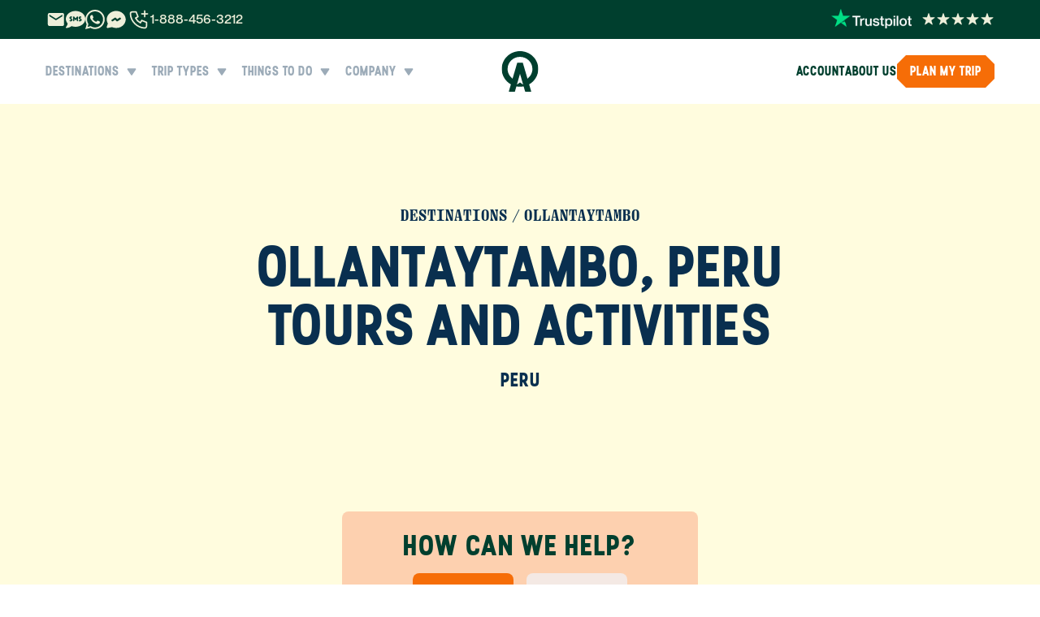

--- FILE ---
content_type: application/javascript; charset=utf-8
request_url: https://www.anywhere.com/_next/static/chunks/app/%5Bcountry%5D/(country-navbar)/(complete-layout)/destinations/%5Bdestination_id%5D/tours/page-8ac0443280949b76.js
body_size: -538
content:
(self.webpackChunk_N_E=self.webpackChunk_N_E||[]).push([[17078],{},function(n){n.O(0,[6137,72972,53366,78765,64660,43502,72300,6220,7155,88003,57887,29549,15616,92954,752,8015,77036,92971,52117,1744],function(){return n(n.s=877036)}),_N_E=n.O()}]);

--- FILE ---
content_type: application/javascript; charset=utf-8
request_url: https://www.anywhere.com/_next/static/chunks/app/%5Bcountry%5D/(country-navbar)/(transportation)/layout-4c8853823e56bf0f.js
body_size: 4194
content:
(self.webpackChunk_N_E=self.webpackChunk_N_E||[]).push([[52254],{106352:function(e,t,r){Promise.resolve().then(r.bind(r,771382)),Promise.resolve().then(r.bind(r,494867)),Promise.resolve().then(r.bind(r,106177))},709621:function(e,t,r){"use strict";r.d(t,{L:function(){return h}});var n=r(557437),a=r(902265),i=r(918644),l=r(425337);let o=e=>{let{size:t,borderColor:r,strokeWidth:i,variant:l}=e,o=(0,a.useId)();return(0,n.jsxs)("svg",{xmlns:"http://www.w3.org/2000/svg",xlinkHref:"http://www.w3.org/1999/xlink",width:t,height:t,viewBox:"0 0 24 24",fill:"none",children:[(0,n.jsx)("circle",{cx:"12",cy:"11.9999",r:"11",fill:"url(#pattern1".concat(l,"-").concat(o,")"),stroke:r,strokeWidth:i}),(0,n.jsxs)("defs",{children:[(0,n.jsx)("pattern",{id:"pattern1".concat(l,"-").concat(o),patternContentUnits:"objectBoundingBox",width:"1",height:"1",children:(0,n.jsx)("use",{xlinkHref:"#image0_115_660",transform:"translate(-0.5) scale(0.00628931)"})}),(0,n.jsx)("image",{id:"image0_115_660",width:"318",height:"159",xlinkHref:"/img/rebrand/canada-flag.png"})]})]})},s=e=>{let{size:t,borderColor:r,strokeWidth:i,variant:l}=e,o=(0,a.useId)();return(0,n.jsxs)("svg",{xmlns:"http://www.w3.org/2000/svg",xlinkHref:"http://www.w3.org/1999/xlink",width:t,height:t,viewBox:"0 0 24 24",fill:"none",children:[(0,n.jsx)("circle",{cx:"12",cy:"11.9999",r:"11",fill:"url(#pattern2".concat(l,"-").concat(o,")"),stroke:r,strokeWidth:i}),(0,n.jsxs)("defs",{children:[(0,n.jsx)("pattern",{id:"pattern2".concat(l,"-").concat(o),patternContentUnits:"objectBoundingBox",width:"1",height:"1",children:(0,n.jsx)("use",{xlinkHref:"#image0_115_657",transform:"scale(0.00444444)"})}),(0,n.jsx)("image",{id:"image0_115_657",width:"225",height:"225",xlinkHref:"/img/rebrand/usa-flag.png"})]})]})},c=e=>{let{size:t,borderColor:r,strokeWidth:i,variant:l}=e,o=(0,a.useId)();return(0,n.jsxs)("svg",{xmlns:"http://www.w3.org/2000/svg",xlinkHref:"http://www.w3.org/1999/xlink",width:t,height:t,viewBox:"0 0 24 24",fill:"none",children:[(0,n.jsx)("circle",{cx:"12",cy:"11.9999",r:"11",fill:"url(#pattern3".concat(l,"-").concat(o,")"),stroke:r,strokeWidth:i}),(0,n.jsxs)("defs",{children:[(0,n.jsx)("pattern",{id:"pattern3".concat(l,"-").concat(o),patternContentUnits:"objectBoundingBox",width:"1",height:"1",children:(0,n.jsx)("use",{xlinkHref:"#image0_115_664",transform:"translate(-0.140369 -0.158777) scale(0.00580905)"})}),(0,n.jsx)("image",{id:"image0_115_664",width:"225",height:"225",xlinkHref:"/img/rebrand/gb-flag.png"})]})]})};var u=r(20270),d=r(355988);let h=e=>{let{className:t,itemClassName:r}=e;return(0,n.jsx)("div",{className:(0,i.tw)("flex flex-col gap-4 text-lg",t),children:l.u.map((e,t)=>{let l=u.n.phone(e.countryCode,e.number),h=(0,d.EQ)(e.countryCode).with("USA",()=>s).with("CA",()=>o).with("UK",()=>c).otherwise(()=>null);return(0,n.jsxs)("a",{href:"tel:".concat(e.number),title:l.title,"aria-label":l.ariaLabel,className:(0,i.tw)("flex items-center justify-stretch text-green-06 hover:text-orange-04 gap-2",r),children:[h&&(0,n.jsx)("span",{"aria-hidden":"true",children:a.createElement(h,{size:24,borderColor:"#0A5935",strokeWidth:2})}),(0,n.jsx)("span",{className:"whitespace-nowrap ml-auto font-ppstellar font-bold",children:e.number})]},"contact-phone-".concat(t))})})}},378031:function(e,t,r){"use strict";r.d(t,{i:function(){return n}});let n={account:{title:"Anywhere.com Account - Manage Bookings & Trips",ariaLabel:"Go to Account",label:"Account"},aboutUs:{title:"About Anywhere.com - Local Travel Experts",ariaLabel:"Learn about Anywhere.com",label:"About us"},howItWorks:{title:"How It Works - Insider Travel Planning",ariaLabel:"Learn how it works",label:"How it works"},testimonials:{title:"Customer Testimonials - Real Travel Experiences",ariaLabel:"View customer testimonials",label:"Testimonials"},privacyPolicy:{title:"Privacy Policy - How We Protect Your Data",ariaLabel:"Read Privacy Policy",label:"Privacy Policy"},termsOfService:{title:"Terms of Service - User Agreement & Booking Terms",ariaLabel:"Read Terms of Service",label:"Terms of service"},trustpilot:{title:"Trustpilot Reviews - Trusted by 1300+ Travelers",ariaLabel:"View Anywhere.com Trustpilot reviews",label:"Trustpilot Reviews"},logo:{title:"Anywhere.com - Insider Travel with Local Experts",ariaLabel:"Go to Anywhere.com homepage",label:"Anywhere"}}},423169:function(e,t,r){"use strict";r.d(t,{u:function(){return n}});let n={home:e=>({title:"Explore ".concat(e," - Local Experts & Insider Info"),ariaLabel:"Explore ".concat(e),label:e}),team:e=>({title:"Meet ".concat(e," Local Travel Experts"),ariaLabel:"Meet the ".concat(e," team"),label:"Meet the ".concat(e," Team")}),travelPlanning:e=>({title:"Plan Your ".concat(e," Vacation - Local Experts"),ariaLabel:"Start planning your ".concat(e," trip"),label:"Plan my Trip"}),destinations:e=>({title:"".concat(e," Destinations - Insider Travel Guides"),ariaLabel:"Explore ".concat(e," destinations"),label:"Destinations"}),tours:e=>({title:"".concat(e," Tours & Activities - Local Experiences"),ariaLabel:"View ".concat(e," tours"),label:"Things to do"}),tourCategory:(e,t)=>({title:"".concat(e," in ").concat(t," - Local Experts"),ariaLabel:"Explore ".concat(e),label:e}),vacationTheme:(e,t)=>({title:"".concat(e," in ").concat(t," - Insider Themed Vacations"),ariaLabel:"Explore ".concat(e," vacations"),label:e}),highlight:(e,t)=>({title:"".concat(e," - ").concat(t," - Insider Travel Guides"),ariaLabel:"Explore ".concat(e),label:e}),topPlace:(e,t)=>({title:"".concat(e," - ").concat(t," - Local Expert Guide"),ariaLabel:"Visit ".concat(e),label:e})}},333959:function(e,t,r){"use strict";r.d(t,{d:function(){return u},z:function(){return d}});var n=r(557437),a=r(902265),i=r(737053),l=r(590535),o=r(303975),s=r(918644),c=r(188851);let u=(0,l.j)("inline-flex items-center justify-center group shrink-0 whitespace-nowrap disabled:cursor-not-allowed transition-colors duration-300",{variants:{variant:{primary:"text-white button-clip-path-primary disabled:bg-black/20 gap-2",secondary:"relative before:content-[''] before:absolute before:inset-0 before:transition-colors before:duration-300 button-clip-path-secondary disabled:text-black/20 gap-2",tertiary:"disabled:text-black/20",unstyled:"bg-transparent hover:bg-transparent gap-2 disabled:text-black/20"},color:{orange:"",blue:""},size:{default:"px-4 py-2.5 leading-5 h-10 text-label-large",small:"px-3 py-1 leading-[19px] h-7 text-label-small",icon:"p-2 size-10 text-label-small"}},compoundVariants:[{variant:"unstyled",size:"icon",className:"p-2 w-fit h-fit"},{variant:"primary",color:"orange",className:"bg-orange-04 hover:bg-orange-03 active:bg-orange-05"},{variant:"primary",color:"blue",className:"bg-blue-04 hover:bg-blue-03 active:bg-blue-05"},{variant:"secondary",color:"orange",className:"text-orange-04 hover:text-orange-03 active:text-orange-05 before:bg-orange-04 before:hover:bg-orange-03 before:active:bg-orange-05 before:disabled:bg-black/20"},{variant:"secondary",color:"blue",className:"text-blue-04 hover:text-blue-03 active:text-blue-05 before:bg-blue-04 before:hover:bg-blue-03 before:active:bg-blue-05 before:disabled:bg-black/20"},{variant:"tertiary",color:"orange",className:"text-orange-04 hover:text-orange-03 active:text-orange-05"},{variant:"tertiary",color:"blue",className:"text-blue-04 hover:text-blue-03 active:text-blue-05"},{variant:"tertiary",className:"p-0 h-fit"}],defaultVariants:{variant:"primary",size:"default",color:"orange"}}),d=(0,a.forwardRef)((e,t)=>{let{asChild:r,type:a=r?void 0:"button",variant:l="primary",size:d="default",color:h="orange",className:f,startAdornment:b,endAdornment:p,children:g,loading:x,disabled:m,...w}=e,v=r?i.fC:"button";return(0,n.jsxs)(v,{ref:t,"data-slot":"button",type:a,className:(0,s.tw)(u({variant:l,size:d,color:h,className:f})),disabled:m||x,...w,children:[x&&(0,n.jsx)(c.default,{className:(0,s.tw)("stroke-current animate-spin","default"===d?"size-5":"size-4")}),!x&&b&&(0,n.jsx)("span",{children:b}),(0,n.jsx)(i.A4,{children:g}),p&&(0,n.jsx)("span",{children:p}),"tertiary"===l&&(0,n.jsx)(o.e,{className:"fill-current hover:fill-current active:fill-current transition-colors duration-300 group-disabled:fill-black/20 -mt-0.5 size-[18px]"})]})});d.displayName="Button"},425337:function(e,t,r){"use strict";r.d(t,{u:function(){return n}});let n=[{countryCode:"USA",number:"1-888-456-3212"},{countryCode:"CA",number:"1-844-840-8780"},{countryCode:"UK",number:"44-800-088-5758"}]},303975:function(e,t,r){"use strict";r.d(t,{e:function(){return a}});var n=r(557437);let a=e=>(0,n.jsx)("svg",{xmlns:"http://www.w3.org/2000/svg",width:"18",height:"18",viewBox:"0 0 18 18",fill:"none",...e,children:(0,n.jsx)("path",{d:"M7.49988 4.5L6.44238 5.5575L9.87738 9L6.44238 12.4425L7.49988 13.5L11.9999 9L7.49988 4.5Z"})})},680634:function(e,t,r){"use strict";r.d(t,{K:function(){return a}});var n=r(557437);let a=e=>(0,n.jsxs)("svg",{xmlns:"http://www.w3.org/2000/svg",width:"90",height:"18",viewBox:"0 0 90 18",fill:"#EDEFDA",...e,children:[(0,n.jsx)("path",{d:"M8.52447 1.46353C8.67415 1.00287 9.32585 1.00287 9.47553 1.46353L10.9084 5.87336C10.9753 6.07937 11.1673 6.21885 11.3839 6.21885H16.0207C16.505 6.21885 16.7064 6.83865 16.3146 7.12336L12.5633 9.84878C12.3881 9.9761 12.3148 10.2018 12.3817 10.4078L13.8145 14.8176C13.9642 15.2783 13.437 15.6613 13.0451 15.3766L9.29389 12.6512C9.11865 12.5239 8.88135 12.5239 8.70611 12.6512L4.95488 15.3766C4.56303 15.6613 4.03578 15.2783 4.18546 14.8176L5.6183 10.4078C5.68524 10.2018 5.61191 9.9761 5.43667 9.84878L1.68544 7.12336C1.29358 6.83866 1.49497 6.21885 1.97933 6.21885H6.6161C6.83272 6.21885 7.02469 6.07937 7.09163 5.87336L8.52447 1.46353Z"}),(0,n.jsx)("path",{d:"M26.5245 1.46353C26.6741 1.00287 27.3259 1.00287 27.4755 1.46353L28.9084 5.87336C28.9753 6.07937 29.1673 6.21885 29.3839 6.21885H34.0207C34.505 6.21885 34.7064 6.83865 34.3146 7.12336L30.5633 9.84878C30.3881 9.9761 30.3148 10.2018 30.3817 10.4078L31.8145 14.8176C31.9642 15.2783 31.437 15.6613 31.0451 15.3766L27.2939 12.6512C27.1186 12.5239 26.8814 12.5239 26.7061 12.6512L22.9549 15.3766C22.563 15.6613 22.0358 15.2783 22.1855 14.8176L23.6183 10.4078C23.6852 10.2018 23.6119 9.9761 23.4367 9.84878L19.6854 7.12336C19.2936 6.83866 19.495 6.21885 19.9793 6.21885H24.6161C24.8327 6.21885 25.0247 6.07937 25.0916 5.87336L26.5245 1.46353Z"}),(0,n.jsx)("path",{d:"M44.5245 1.46353C44.6741 1.00287 45.3259 1.00287 45.4755 1.46353L46.9084 5.87336C46.9753 6.07937 47.1673 6.21885 47.3839 6.21885H52.0207C52.505 6.21885 52.7064 6.83865 52.3146 7.12336L48.5633 9.84878C48.3881 9.9761 48.3148 10.2018 48.3817 10.4078L49.8145 14.8176C49.9642 15.2783 49.437 15.6613 49.0451 15.3766L45.2939 12.6512C45.1186 12.5239 44.8814 12.5239 44.7061 12.6512L40.9549 15.3766C40.563 15.6613 40.0358 15.2783 40.1855 14.8176L41.6183 10.4078C41.6852 10.2018 41.6119 9.9761 41.4367 9.84878L37.6854 7.12336C37.2936 6.83866 37.495 6.21885 37.9793 6.21885H42.6161C42.8327 6.21885 43.0247 6.07937 43.0916 5.87336L44.5245 1.46353Z"}),(0,n.jsx)("path",{d:"M62.5245 1.46353C62.6741 1.00287 63.3259 1.00287 63.4755 1.46353L64.9084 5.87336C64.9753 6.07937 65.1673 6.21885 65.3839 6.21885H70.0207C70.505 6.21885 70.7064 6.83865 70.3146 7.12336L66.5633 9.84878C66.3881 9.9761 66.3148 10.2018 66.3817 10.4078L67.8145 14.8176C67.9642 15.2783 67.437 15.6613 67.0451 15.3766L63.2939 12.6512C63.1186 12.5239 62.8814 12.5239 62.7061 12.6512L58.9549 15.3766C58.563 15.6613 58.0358 15.2783 58.1855 14.8176L59.6183 10.4078C59.6852 10.2018 59.6119 9.9761 59.4367 9.84878L55.6854 7.12336C55.2936 6.83866 55.495 6.21885 55.9793 6.21885H60.6161C60.8327 6.21885 61.0247 6.07937 61.0916 5.87336L62.5245 1.46353Z"}),(0,n.jsx)("path",{d:"M80.5245 1.46353C80.6741 1.00287 81.3259 1.00287 81.4755 1.46353L82.9084 5.87336C82.9753 6.07937 83.1673 6.21885 83.3839 6.21885H88.0207C88.505 6.21885 88.7064 6.83865 88.3146 7.12336L84.5633 9.84878C84.3881 9.9761 84.3148 10.2018 84.3817 10.4078L85.8145 14.8176C85.9642 15.2783 85.437 15.6613 85.0451 15.3766L81.2939 12.6512C81.1186 12.5239 80.8814 12.5239 80.7061 12.6512L76.9549 15.3766C76.563 15.6613 76.0358 15.2783 76.1855 14.8176L77.6183 10.4078C77.6852 10.2018 77.6119 9.9761 77.4367 9.84878L73.6854 7.12336C73.2936 6.83866 73.495 6.21885 73.9793 6.21885H78.6161C78.8327 6.21885 79.0247 6.07937 79.0916 5.87336L80.5245 1.46353Z"})]})},543882:function(e,t,r){"use strict";r.d(t,{u:function(){return i}});var n=r(557437),a=r(902265);let i=e=>{let{className:t}=e,r=(0,a.useId)();return(0,n.jsxs)("svg",{xmlns:"http://www.w3.org/2000/svg",width:"99",height:"24",viewBox:"0 0 99 24",fill:"none",className:t,children:[(0,n.jsx)("rect",{width:"99",height:"24",fill:"url(#".concat(r,")")}),(0,n.jsxs)("defs",{children:[(0,n.jsx)("pattern",{id:r,patternContentUnits:"objectBoundingBox",width:"1",height:"1",children:(0,n.jsx)("use",{href:"#image0_2012_1968",transform:"matrix(0.00333333 0 0 0.01375 0 -0.001875)"})}),(0,n.jsx)("image",{id:"image0_2012_1968",width:"300",height:"73",href:"/img/rebrand/trustpilot.png"})]})]})}},398575:function(e,t,r){"use strict";r.d(t,{F:function(){return i},e:function(){return l}});var n=r(902265);function a(e,t){if("function"==typeof e)return e(t);null!=e&&(e.current=t)}function i(...e){return t=>{let r=!1,n=e.map(e=>{let n=a(e,t);return r||"function"!=typeof n||(r=!0),n});if(r)return()=>{for(let t=0;t<n.length;t++){let r=n[t];"function"==typeof r?r():a(e[t],null)}}}}function l(...e){return n.useCallback(i(...e),e)}},737053:function(e,t,r){"use strict";r.d(t,{A4:function(){return u},Z8:function(){return l},fC:function(){return o},sA:function(){return c}});var n=r(902265),a=r(398575),i=r(557437);function l(e){let t=function(e){let t=n.forwardRef((e,t)=>{let{children:r,...i}=e;if(n.isValidElement(r)){let e,l;let o=(e=Object.getOwnPropertyDescriptor(r.props,"ref")?.get)&&"isReactWarning"in e&&e.isReactWarning?r.ref:(e=Object.getOwnPropertyDescriptor(r,"ref")?.get)&&"isReactWarning"in e&&e.isReactWarning?r.props.ref:r.props.ref||r.ref,s=function(e,t){let r={...t};for(let n in t){let a=e[n],i=t[n];/^on[A-Z]/.test(n)?a&&i?r[n]=(...e)=>{let t=i(...e);return a(...e),t}:a&&(r[n]=a):"style"===n?r[n]={...a,...i}:"className"===n&&(r[n]=[a,i].filter(Boolean).join(" "))}return{...e,...r}}(i,r.props);return r.type!==n.Fragment&&(s.ref=t?(0,a.F)(t,o):o),n.cloneElement(r,s)}return n.Children.count(r)>1?n.Children.only(null):null});return t.displayName=`${e}.SlotClone`,t}(e),r=n.forwardRef((e,r)=>{let{children:a,...l}=e,o=n.Children.toArray(a),s=o.find(d);if(s){let e=s.props.children,a=o.map(t=>t!==s?t:n.Children.count(e)>1?n.Children.only(null):n.isValidElement(e)?e.props.children:null);return(0,i.jsx)(t,{...l,ref:r,children:n.isValidElement(e)?n.cloneElement(e,void 0,a):null})}return(0,i.jsx)(t,{...l,ref:r,children:a})});return r.displayName=`${e}.Slot`,r}var o=l("Slot"),s=Symbol("radix.slottable");function c(e){let t=({children:e})=>(0,i.jsx)(i.Fragment,{children:e});return t.displayName=`${e}.Slottable`,t.__radixId=s,t}var u=c("Slottable");function d(e){return n.isValidElement(e)&&"function"==typeof e.type&&"__radixId"in e.type&&e.type.__radixId===s}}},function(e){e.O(0,[6137,72972,53366,29763,11713,80414,36853,29549,73792,26372,92971,52117,1744],function(){return e(e.s=106352)}),_N_E=e.O()}]);

--- FILE ---
content_type: application/javascript; charset=utf-8
request_url: https://www.anywhere.com/_next/static/chunks/26372-0268e008d6c85ed2.js
body_size: 4345
content:
"use strict";(self.webpackChunk_N_E=self.webpackChunk_N_E||[]).push([[26372],{115168:function(e,t,l){l.d(t,{U:function(){return s}});var a=l(557437),r=l(918644);l(902265);let s=e=>{let{title:t,comment:l,name:s,date:i,className:n}=e;return(0,a.jsxs)("article",{className:(0,r.tw)("flex flex-col w-[304px] xl:w-[432px] h-[185px] xl:h-[210px] p-4 pb-[18px] xl:p-6 first:ml-auto last:mr-auto bg-white rounded-lg text-green-06 shrink-0",n),"aria-label":"Customer review by ".concat(s||"verified customer"),children:[(0,a.jsx)("div",{className:"text-label-small xl:text-label-large line-clamp-2",children:(null==t?void 0:t.slice(0,70))+(t&&t.length>70?"...":"")}),(0,a.jsx)("blockquote",{className:"mt-1 xl:mt-2 text-body-small xl:text-body-regular line-clamp-4",children:l}),(0,a.jsx)("div",{className:"mt-auto pt-2.5 xl:pt-[14px]",children:(0,a.jsx)("cite",{className:"text-label-small xl:text-label-large not-italic",children:s})})]})}},771382:function(e,t,l){l.d(t,{Footer:function(){return f}});var a=l(557437);l(902265);var r=l(127648),s=l(303975);let i=e=>{let{id:t,name:l,type:r,autoComplete:i,label:n,required:o,disabled:c,locked:x,error:d}=e;return(0,a.jsxs)("div",{children:[(0,a.jsxs)("div",{className:"group relative",children:[(0,a.jsx)("input",{id:t,name:l,type:r,autoComplete:i,required:o,placeholder:" ",disabled:c||x,className:"label-input font-ppstellar text-[16px] font-bold leading-none w-full h-[56px] pt-[28px] pl-2.5 pr-[39px] border-2 border-orange-01 group-hover:border-orange-03 focus:!border-orange-04 bg-transparent rounded-lg !ring-transparent !shadow-none transition-colors duration-300 ".concat(x?"!text-green-06 !bg-orange-01 !border-orange-01 hover:!border-orange-01":""," ").concat(c?"!text-white !bg-neutral-400 !border-neutral-400 hover:!border-neutral-400 !pt-2":""," ").concat(d?"!text-red-06 !border-red-03 hover:!border-red-03 focus:!border-red-03":"")}),!c&&(0,a.jsx)("label",{htmlFor:t,className:"absolute left-3 top-1/2 -translate-y-1/2 text-label-large duration-100 ".concat(x?"!text-green-06":""," ").concat(c||x?"":"cursor-text"," ").concat(d?"!text-red-03":""),children:n}),!x&&(0,a.jsx)("button",{type:"submit",title:"Submit",className:"absolute right-0 px-3 h-full rounded-lg",disabled:c,children:(0,a.jsx)(s.e,{})})]}),!!d&&(0,a.jsx)("div",{className:"mt-2.5 px-3 text-label-small text-red-06",children:"*".concat(d)})]})};var n=l(680634),o=l(543882),c=l(918644),x=l(349677),d=l(2279),m=l(709621),u=l(529549),p=l(378031),h=l(423169);let b=e=>({title:e?"".concat(e," Travel Itineraries - Custom Trip Planning"):"Travel Itineraries - Expert-Planned Vacations",ariaLabel:e?"View ".concat(e," itineraries"):"View travel itineraries",label:"View itineraries"}),f=e=>{var t;let{enableFooterNavSection:l=!0,enableFooterBrand:s=!0,enableSocialLinks:f=!0,country:g,passportStamp:v,className:w}=e,{emailURL:y,smsURL:j}=(0,d.w)(g),N=g&&(null===(t=u.countries.find(e=>e.tag===g))||void 0===t?void 0:t.name)||"",k=b(N),C=h.u.destinations(N),P=h.u.tours(N),E=[{label:"Plan my Trip",values:[{label:p.i.testimonials.label,url:"/testimonials",title:p.i.testimonials.title},{label:k.label,url:"/trips".concat(g?"?fcountry=".concat(g):""),title:k.title},{label:C.label,url:"/".concat(g,"/destinations"),title:C.title},{label:P.label,url:"/".concat(g,"/tours"),title:P.title}]},{label:"Support",values:[{label:p.i.howItWorks.label,url:"/company/how-it-works",title:p.i.howItWorks.title},{label:p.i.aboutUs.label,url:"/company",title:p.i.aboutUs.title}]},{label:"Company",values:[{label:p.i.privacyPolicy.label,url:"/company/privacy",title:p.i.privacyPolicy.title},{label:p.i.termsOfService.label,url:"/company/terms-of-service",title:p.i.termsOfService.title}]}];return(0,a.jsxs)("footer",{className:(0,c.tw)("rebrand",w),children:[l&&(0,a.jsx)("div",{className:"xl:bg-[linear-gradient(to_right,_#DAEAEA_50%,_#0A5935_50%)]",children:(0,a.jsxs)("div",{className:"w-full max-w-[1216px] mx-auto xl:px-14 grid xl:grid-cols-[auto_minMax(auto,432px)] xl:min-h-[421px]",children:[(0,a.jsx)("div",{className:"grid items-center xl:justify-end px-[27px] xl:pr-0 xl:pl-16 text-green-01 bg-green-05",children:(0,a.jsxs)("div",{className:"xl:max-w-[320px] w-full py-16 xl:py-0",children:[(0,a.jsx)("span",{className:"text-label-large",children:"Let's dream together"}),(0,a.jsx)("p",{className:"text-body-regular mt-1",children:"Sign up to receive the latest news and offers from Anywhere"}),(0,a.jsx)("form",{action:"/account/signup?email=",className:"mt-[18px] max-w-[336px] [&_svg]:fill-orange-01",children:(0,a.jsx)(i,{id:"email",name:"email",type:"email",label:"Enter email",autoComplete:"email",required:!0})}),(0,a.jsxs)("p",{className:"text-body-small mt-4 mb-0",children:["We don't spam! By signing up, you agree to our Privacy Policy.",(0,a.jsx)("br",{}),"Read our"," ",(0,a.jsx)(r.default,{href:"/company/privacy",title:p.i.privacyPolicy.title,"aria-label":p.i.privacyPolicy.ariaLabel,className:"text-label-small hover:text-orange-04",children:p.i.privacyPolicy.label}),"."]})]})}),(0,a.jsxs)("nav",{"aria-label":"Footer navigation",className:"grid items-center px-[27px] pb-[112px] pt-16 xl:p-0 xl:order-first bg-blue-01 text-green-06 xl:content-evenly",children:[(0,a.jsx)("div",{className:"grid md:justify-center xl:justify-start grid-cols-2 md:grid-cols-[168px_168px_168px] gap-x-4 gap-y-8 xl:gap-8 w-full",children:E.map((e,t)=>(0,a.jsxs)("div",{className:"first:pr-10 md:first:pr-0",children:[(0,a.jsx)("span",{className:"block text-label-large mb-3 text-green-03 leading-4 xl:leading-5 xl:text-green-05 xl:opacity-65",children:e.label}),(0,a.jsx)("ol",{className:"flex flex-col gap-3",children:e.values.filter(e=>!!g||!e.url.endsWith("destinations")&&!e.url.endsWith("tours")).map(e=>(0,a.jsx)("li",{className:"text-label-large text-green-06 leading-none xl:leading-5",children:(0,a.jsx)(r.default,{href:e.url,title:e.title,"aria-label":e.label,className:"hover:text-orange-04 w-fit",children:e.label})},"footer-linbank-entry-".concat(t,"-").concat(e.url)))})]},"footer-linkbank-"+t))}),(0,a.jsxs)("div",{className:"pt-8 xl:pt-0 xl:pr-10",children:[(0,a.jsx)("span",{className:"block text-label-large text-center leading-4 xl:leading-5 mb-3 text-green-03 xl:text-green-05 xl:opacity-65 xl:text-start",children:"Contact Us"}),(0,a.jsx)(m.L,{className:"flex-row flex-wrap justify-center items-center gap-x-4 xl:justify-start"})]})]})]})}),s&&(0,a.jsx)("div",{className:"relative w-full bg-green-06",children:(0,a.jsxs)("div",{className:"w-full max-w-[1216px] mx-auto px-[27px] xl:px-14 flex flex-col xl:flex-row items-center justify-between py-6 min-h-[136px] xl:min-h-20 gap-4",children:[f&&(0,a.jsx)(x.W,{className:(0,c.tw)("absolute left-1/2 -translate-x-1/2 -top-12 xl:top-1/2 xl:-translate-y-1/2",!l&&"hidden xl:flex"),iconClassName:"fill-green-06 xl:fill-green-01 hover:fill-green-03",smsHref:j,emailHref:y}),v,(0,a.jsxs)("a",{href:"https://www.trustpilot.com/review/anywhere.com",target:"_blank",rel:"noopener noreferrer nofollow",className:"flex items-center",title:p.i.trustpilot.title,"aria-label":p.i.trustpilot.ariaLabel,children:[(0,a.jsx)(o.u,{className:"-mt-0.5","aria-hidden":"true"}),(0,a.jsx)(n.K,{className:"ml-3","aria-hidden":"true"})]}),(0,a.jsx)("p",{className:"text-body-small text-green-01 text-center xl:text-left xl:order-first my-0",children:"\xa9 2026 Anywhere Inc. All rights reserved."})]})})]})}},494867:function(e,t,l){l.d(t,{ReviewsCarousel:function(){return n}});var a=l(557437),r=l(902265),s=l(799749),i=l(918644);let n=e=>{let{reviews:t,itemClassName:l,itemVideoClassName:n,className:o}=e,c=(0,r.useRef)([]),[x,d]=(0,r.useState)(0),m=e=>{d(e),c.current.forEach((t,l)=>{l!==e&&t.pause()})},u=async()=>{x<t.length-1?(c.current[x+1].scrollIntoView({behavior:"smooth",block:"nearest"}),d(x+1),setTimeout(async()=>{await c.current[x+1].play()},1e3)):d(0)};return(0,a.jsx)("div",{className:(0,i.tw)("flex flex-nowrap overflow-y-hidden overflow-x-auto scroll-smooth cards-scrollbar pb-2 xl:pb-4 relative px-[27px] xl:px-14",o),children:t.map((e,t)=>(0,a.jsx)(s.w,{ref:e=>{e&&(c.current[t]=e)},className:(0,i.tw)("max-w-[240px] xl:max-w-[340px] mx-2 first:ml-auto last:mr-auto w-full",l),videoClassName:(0,i.tw)("max-w-[240px] xl:max-w-[340px]",n),data:e,onPlay:()=>m(t),onEnded:u},"review-".concat(t)))})}},799749:function(e,t,l){l.d(t,{w:function(){return i}});var a=l(557437),r=l(902265),s=l(736025);let i=(0,r.forwardRef)((e,t)=>{let{data:l,onPlay:i,onEnded:n,className:o="",videoClassName:c=""}=e,x=(0,r.useRef)(null),d=(0,s.Z)("(min-width: 1024px)",{defaultMatches:!0}),m=(0,r.useRef)(null);return(0,r.useImperativeHandle)(t,()=>x.current,[]),(0,r.useEffect)(()=>{if(!x.current)return;x.current.controls=!d;let e=new IntersectionObserver(e=>{e.forEach(e=>{if(!e.isIntersecting){var t;null===(t=x.current)||void 0===t||t.pause()}})},{threshold:.5});return e.observe(x.current),()=>{e.disconnect()}},[x,d]),(0,a.jsx)("article",{className:"overflow-hidden shrink-0 relative aspect-[3/4] mx-2 ".concat(o),"aria-label":"Customer testimonial video".concat(l.customerNames.length>0?" from ".concat(l.customerNames.join(", ")):""),children:(0,a.jsx)("video",{ref:x,src:"".concat(l.videlUrl,"#t=0.001"),poster:(()=>{try{var e;let t=l.videlUrl.split("/")[3],a=new URL("".concat(t,"/thumbnails/thumbnail.jpg"),"https://customer-5aissujed7r7c24p.cloudflarestream.com");return a.searchParams.set("time","".concat(null!==(e=l.posterTime)&&void 0!==e?e:1,"s")),a.toString()}catch(e){return}})(),preload:"none",playsInline:!0,className:"absolute inset-0 rounded-lg aspect-[3/4] w-full ".concat(c),onMouseEnter:()=>{d&&(m.current=setTimeout(()=>{if(!x.current)return;x.current.controls=!0;let e=x.current.play();void 0!==e&&e.catch(()=>{})},400))},onMouseLeave:()=>{d&&(m.current&&clearTimeout(m.current),x.current&&(x.current.pause(),x.current.controls=!1))},onPlay:i,onEnded:n,title:"".concat(l.title," - Customer testimonial video from verified traveler"),"aria-label":"Play customer testimonial: ".concat(l.title),children:(0,a.jsx)("source",{src:"".concat(l.videlUrl,"#t=0.001"),type:"video/mp4"})})})});i.displayName="ReviewsCarouselEntry"},106177:function(e,t,l){l.d(t,{TrustPilotCarousel:function(){return d}});var a=l(557437);l(902265);var r=l(241522),s=l(333959),i=l(433145),n=l(127648),o=l(378031),c=l(511713),x=l(115168);let d=e=>{let{country:t="costa-rica",tripType:l,recent:d=!0,limit:m=10}=e,u=(0,c.a)({queryKey:["trustpilot-reviews",t,l,d,m],queryFn:async()=>{let e=new URL("/api/next/feedback/search","https://www.anywhere.com"),a=t;l&&(a+=" ".concat(l)),e.searchParams.append("query",a),d&&e.searchParams.append("recent",String(d)),m&&e.searchParams.append("limit",String(m));let r=await fetch(e,{method:"GET",headers:{"Content-Type":"application/json; charset=utf-8"}});if(r.ok)return(await r.json()).sort((e,t)=>{let l=new Date(e.date||0).getTime();return new Date(t.date||0).getTime()-l})}});return(0,a.jsxs)("section",{className:"space-y-4 xl:space-y-8",children:[(0,a.jsx)(i.default,{src:"/img/rebrand/home/stars.svg",alt:"5 Stars - Verified customer reviews from Trustpilot",title:o.i.trustpilot.title,className:"xl:w-[240px] xl:mx-auto ml-[27px]",width:250,height:48}),(0,a.jsxs)("div",{className:"flex gap-4 xl:gap-6 overflow-x-auto cards-scrollbar-green-dimmed px-[27px] xl:px-14 py-4",children:[u.isLoading&&Array.from({length:5}).map((e,t)=>(0,a.jsx)("div",{className:"flex flex-col w-[304px] xl:w-[432px] h-[184px] xl:h-[200px] p-4 pb-[18px] xl:p-6 bg-white rounded-lg text-green-06 shrink-0 animate-pulse"},"review-placeholder-".concat(t))),u.isSuccess&&0===u.data.length&&(0,a.jsxs)("p",{className:"text-green-06 xl:mx-auto xl:text-center my-0 max-w-[556px] text-balance",children:["No reviews found, please check back later or visit"," ",(0,a.jsx)(n.default,{href:"/testimonials",className:"text-green-06 underline",title:o.i.testimonials.title,"aria-label":o.i.testimonials.ariaLabel,children:o.i.testimonials.label})," ","to read about our customer experiences."]}),u.isSuccess&&u.data.length>0&&u.data.map((e,t)=>{let l=e.title?e.title:e.comment.split(".")[0],s=(0,r.Z)(new Date(e.date||""),{addSuffix:!0}),i=e.comment.slice(0,150)+(e.comment.length>150?"...":"");return(0,a.jsx)(x.U,{name:e.name,title:l,comment:i,date:s},"trustpilot-review-".concat(t))})]}),(0,a.jsx)("div",{className:"flex items-center xl:justify-center px-[27px] xl:px-14",children:(0,a.jsx)(s.z,{variant:"tertiary",asChild:!0,children:(0,a.jsx)(n.default,{href:"/testimonials",title:o.i.testimonials.title,"aria-label":o.i.testimonials.ariaLabel,children:"Read more Customer Stories"})})})]})}}}]);

--- FILE ---
content_type: application/javascript; charset=utf-8
request_url: https://www.anywhere.com/_next/static/chunks/87252-e5b11cbcf81fcbe4.js
body_size: 24527
content:
"use strict";(self.webpackChunk_N_E=self.webpackChunk_N_E||[]).push([[87252,23089],{658109:function(e,t,n){n.d(t,{tt:function(){return o}});var a=n(440970),i=n(615616),r=n(668156);let l=new a.Z8("/api/private/");function o(){return l.start("GET").lit("user").lit("profile").jsfetch(i.qm(r.n._fromJS),e=>e)}},973850:function(e,t,n){n.d(t,{$2:function(){return s},fU:function(){return l.fU},go:function(){return r.g}});var a=n(440970),i=n(615616),r=n(111170),l=n(242872);let o=new a.Z8("/api/public/");function s(e){return o.start("POST").lit("plan").body(e).jsfetch(i.qm(l.fU._fromJS),i.H2)}},352996:function(e,t,n){n.d(t,{pT:function(){return o}});var a=n(440970),i=n(615616);n(111170);var r=n(242872);let l=new a.Z8("/api/public/");function o(e,t){return l.start("POST").lit("plan").str(e).body(t).jsfetch(r.fU._fromJS,i.H2)}},586608:function(e,t,n){n.d(t,{J:function(){return a}});class a{static _fromJS(e){return new a(e)}toJSON(){return Object.assign({},this)}constructor(e){Object.assign(this,e)}}},772776:function(e,t,n){n.d(t,{Bk:function(){return m}});var a=n(615616),i=n(272319),r=n(586608),l=n(381756);class o{static _fromJS(e){return new o(e)}toJSON(){return Object.assign({},this)}constructor(e){Object.assign(this,e)}}class s{static _fromJS(e){return new s(Object.assign(e,a.tS(e,{beds:a.ot(o._fromJS)})))}toJSON(){return Object.assign({},a.tS(this,{beds:a.rv(a.c1(a.id))}))}constructor(e){Object.assign(this,e)}}class c{static _fromJS(e){return new c(Object.assign(e,a.tS(e,{bedConfigs:a.ot(s._fromJS),views:a.hW})))}toJSON(){return Object.assign({},a.tS(this,{bedConfigs:a.c1(a.id),views:a.c1(a.id)}))}constructor(e){Object.assign(this,e)}}n(571312),n(570289);class d{static _fromJS(e){return new d(e)}toJSON(){return Object.assign({},this)}constructor(e){Object.assign(this,e)}}n(578931);var u=n(103917);n(668156),n(178476);class m{static _fromJS(e){return new m(Object.assign(e,a.tS(e,{archived:i.fX,ari_mapping:r.J._fromJS,hotel_room_info:c._fromJS,party_config:l.r._fromJS,rental_car_info:d._fromJS,spoken_languages:a.hW,tour_info_v2:u.B._fromJS,transport_duration:i.zn})))}toJSON(){return Object.assign({},a.tS(this,{archived:a.rv(i.Pf),spoken_languages:a.rv(a.c1(a.id)),transport_duration:a.rv(i.VP)}))}constructor(e){Object.assign(this,e)}}},381756:function(e,t,n){n.d(t,{r:function(){return l}});var a=n(615616),i=n(272319),r=n(75986);class l{static _fromJS(e){return new l(Object.assign(e,a.tS(e,{partyBirthday:i.jn,partyPassportExpireDate:i.jn,partyPassportIssueDate:i.jn,partyPrompts:a.ot(r.v._fromJS)})))}toJSON(){return Object.assign({},a.tS(this,{partyBirthday:a.rv(i.Uk),partyPassportExpireDate:a.rv(i.Uk),partyPassportIssueDate:a.rv(i.Uk),partyPrompts:a.rv(a.c1(a.id))}))}constructor(e){Object.assign(this,e)}}},75986:function(e,t,n){n.d(t,{v:function(){return a}});class a{static _fromJS(e){return new a(e)}toJSON(){return Object.assign({},this)}constructor(e){Object.assign(this,e)}}},111170:function(e,t,n){n.d(t,{f:function(){return r.fU},g:function(){return l}});var a=n(615616),i=n(272319),r=n(242872);class l{static _fromJS(e){return new l(Object.assign(e,a.tS(e,{birthday:i.jn,newPlan:r.fU._fromJS})))}toJSON(){return Object.assign({},a.tS(this,{birthday:a.rv(i.Uk)}))}constructor(e){Object.assign(this,e)}}},15408:function(e,t,n){n.d(t,{q:function(){return r}});var a=n(615616),i=n(272319);class r{static _fromJS(e){return new r(Object.assign(e,a.tS(e,{checkIn:i.AY,checkOut:i.AY})))}toJSON(){return Object.assign({},a.tS(this,{checkIn:a.rv(i.nt),checkOut:a.rv(i.nt)}))}constructor(e){Object.assign(this,e)}}},511398:function(e,t,n){n.d(t,{x:function(){return a}});class a{static _fromJS(e){return new a(e)}toJSON(){return Object.assign({},this)}constructor(e){Object.assign(this,e)}}},571312:function(e,t,n){n.d(t,{N:function(){return a}}),n(178476);class a{static _fromJS(e){return new a(e)}toJSON(){return Object.assign({},this)}constructor(e){Object.assign(this,e)}}},242872:function(e,t,n){n.d(t,{fU:function(){return o},rJ:function(){return r.r}});var a=n(615616),i=n(272319);n(772776);var r=n(381756);n(571312),n(770513),n(578931);var l=n(759150);n(668156),n(695232);class o{static _fromJS(e){return new o(Object.assign(e,a.tS(e,{activity_timerange:l.f0,arrival_date:i.jn,arrival_flight_date:i.jn,arrival_flight_time:i.AY,assigned_ts:i.fX,closed_date:i.jn,closing_date:i.jn,cold_date:i.jn,created_ts:i.fX,depart_date:i.jn,depart_flight_date:i.jn,depart_flight_time:i.AY,email_validate_sent:i.fX,email_validated:i.fX,first_response_ts:i.fX,hot_date:i.fX,lost_date:i.jn,need_intl_flight_ts:i.fX,parties:a.ot(r.r._fromJS),paused_date:i.fX,sql_date:i.fX,transport_types:a.hW,vehicle_types:a.hW,visit_last_ts:i.fX,warm_date:i.fX})))}toJSON(){return Object.assign({},a.tS(this,{activity_timerange:a.rv(l.jG),arrival_date:a.rv(i.Uk),arrival_flight_date:a.rv(i.Uk),arrival_flight_time:a.rv(i.nt),assigned_ts:a.rv(i.Pf),closed_date:a.rv(i.Uk),closing_date:a.rv(i.Uk),cold_date:a.rv(i.Uk),created_ts:i.Pf,depart_date:a.rv(i.Uk),depart_flight_date:a.rv(i.Uk),depart_flight_time:a.rv(i.nt),email_validate_sent:a.rv(i.Pf),email_validated:a.rv(i.Pf),first_response_ts:a.rv(i.Pf),hot_date:a.rv(i.Pf),lost_date:a.rv(i.Uk),need_intl_flight_ts:a.rv(i.Pf),parties:a.rv(a.c1(a.id)),paused_date:a.rv(i.Pf),sql_date:a.rv(i.Pf),transport_types:a.c1(a.id),vehicle_types:a.c1(a.id),visit_last_ts:a.rv(i.Pf),warm_date:a.rv(i.Pf)}))}constructor(e){Object.assign(this,e)}}},570289:function(e,t,n){n.d(t,{z:function(){return r}});var a=n(615616),i=n(272319);n(668156);class r{static _fromJS(e){return new r(Object.assign(e,a.tS(e,{countries:a.hW,payout_interval_1st:i.zn,payout_interval_2nd:i.zn})))}toJSON(){return Object.assign({},a.tS(this,{countries:a.rv(a.c1(a.id)),payout_interval_1st:a.rv(i.VP),payout_interval_2nd:a.rv(i.VP)}))}constructor(e){Object.assign(this,e)}}},930628:function(e,t,n){n.d(t,{z:function(){return a}});class a{static _fromJS(e){return new a(e)}toJSON(){return Object.assign({},this)}constructor(e){Object.assign(this,e)}}},770513:function(e,t,n){n.d(t,{O:function(){return r}});var a=n(615616),i=n(272319);n(668156);class r{static _fromJS(e){return new r(Object.assign(e,a.tS(e,{countries:a.hW,date_added:i.jn})))}toJSON(){return Object.assign({},a.tS(this,{countries:a.c1(a.id),date_added:i.Uk}))}constructor(e){Object.assign(this,e)}}},578931:function(e,t,n){n.d(t,{R:function(){return o}});var a=n(615616),i=n(586608),r=n(381756),l=n(15408);n(571312),n(570289),n(668156),n(178476);class o{static _fromJS(e){return new o(Object.assign(e,a.tS(e,{ari_mapping:i.J._fromJS,hotel_info:l.q._fromJS,party_config:r.r._fromJS})))}toJSON(){return Object.assign({},this)}constructor(e){Object.assign(this,e)}}},563371:function(e,t,n){n(615616)},759150:function(e,t,n){n.d(t,{f0:function(){return o},jG:function(){return s}});var a=n(615616),i=n(272319);function r(e){let t=e.type,n=e.content;switch(t){case"Exclusive":return{type:"Exclusive",exclusive:i.AY(n)};case"Inclusive":return{type:"Inclusive",inclusive:i.AY(n)};case"Infinity":return e}throw console.log(e),"Invalid data: TimeBound_fromJS() "}function l(e){var t;switch(e.type){case"Exclusive":t=i.nt(e.exclusive);break;case"Inclusive":t=i.nt(e.inclusive)}return{type:e.type,content:t}}function o(e){let t=e.type,n=e.content;switch(t){case"Range":return{type:"Range",range:a.P9(r,r)(n)};case"Empty":return e}throw console.log(e),"Invalid data: TimeRange_fromJS() "}function s(e){var t;return"Range"===e.type&&(t=a.P9(l,l)(e.range)),{type:e.type,content:t}}},103917:function(e,t,n){n.d(t,{B:function(){return l}});var a=n(615616),i=n(272319);n(571312);class r{static _fromJS(e){return new r(Object.assign(e,a.tS(e,{zoneDropoffPlaces:a.hW,zonePickupPlaces:a.hW,zoneWhitelistHotels:a.hW})))}toJSON(){return Object.assign({},a.tS(this,{zoneDropoffPlaces:a.rv(a.c1(a.id)),zonePickupPlaces:a.rv(a.c1(a.id)),zoneWhitelistHotels:a.rv(a.c1(a.id))}))}constructor(e){Object.assign(this,e)}}class l{static _fromJS(e){return new l(Object.assign(e,a.tS(e,{relatedTours:a.hW,timeClose:i.AY,timeOpen:i.AY,tourDays:a.hW,tourDuration:i.zn,tourTimes:a.ot(i.AY),tourZones:a.ot(r._fromJS)})))}toJSON(){return Object.assign({},a.tS(this,{relatedTours:a.rv(a.c1(a.id)),timeClose:a.rv(i.nt),timeOpen:a.rv(i.nt),tourDays:a.rv(a.c1(a.id)),tourDuration:a.rv(i.VP),tourTimes:a.rv(a.c1(i.nt)),tourZones:a.rv(a.c1(a.id))}))}constructor(e){Object.assign(this,e)}}},668156:function(e,t,n){n.d(t,{n:function(){return r}});var a=n(615616),i=n(272319);class r{static _fromJS(e){return new r(Object.assign(e,a.tS(e,{affiliate_created:i.jn,birthday:i.jn,date_created:i.jn,date_login:i.fX,email_validated:i.fX,last_anniversary_email:i.jn,tags:a.hW,workflow_exec:i.fX,workflow_expert:i.fX})))}toJSON(){return Object.assign({},a.tS(this,{affiliate_created:a.rv(i.Uk),birthday:a.rv(i.Uk),date_created:a.rv(i.Uk),date_login:a.rv(i.Pf),email_validated:a.rv(i.Pf),last_anniversary_email:a.rv(i.Uk),tags:a.c1(a.id),workflow_exec:a.rv(i.Pf),workflow_expert:a.rv(i.Pf)}))}constructor(e){Object.assign(this,e)}}},695232:function(e,t,n){n.d(t,{I:function(){return r}});var a=n(615616),i=n(272319);n(668156);class r{static _fromJS(e){return new r(Object.assign(e,a.tS(e,{created:i.jn,created_ts:i.fX})))}toJSON(){return Object.assign({},a.tS(this,{created:i.Uk,created_ts:a.rv(i.Pf)}))}constructor(e){Object.assign(this,e)}}},178476:function(e,t,n){n.d(t,{Wp:function(){return c}});var a=n(615616),i=n(272319);n(563371),n(668156);var r=n(227057);class l{static _fromJS(e){return new l(Object.assign(e,a.tS(e,{childRules:a.av(a.id,a.id),generalRules:a.av(a.id,a.id),infantRules:a.av(a.id,a.id),seniorRules:a.av(a.id,a.id),teenRules:a.av(a.id,a.id),tourIncludes:a.av(a.id,a.id),whatToBring:a.av(a.id,a.id)})))}toJSON(){return Object.assign({},a.tS(this,{childRules:a.rv(a.IJ(a.id,a.id)),generalRules:a.rv(a.IJ(a.id,a.id)),infantRules:a.rv(a.IJ(a.id,a.id)),seniorRules:a.rv(a.IJ(a.id,a.id)),teenRules:a.rv(a.IJ(a.id,a.id)),tourIncludes:a.IJ(a.id,a.id),whatToBring:a.IJ(a.id,a.id)}))}constructor(e){Object.assign(this,e)}}function o(e){let t=e.type,n=e.content;switch(t){case"SimplePage":return{type:"SimplePage",simplePage:r.S._fromJS(n)};case"TourPage":return{type:"TourPage",tourPage:l._fromJS(n)}}throw console.log(e),"Invalid data: WpContent_fromJS() "}function s(e){var t;switch(e.type){case"SimplePage":t=e.simplePage;break;case"TourPage":t=e.tourPage}return{type:e.type,content:t}}class c{static _fromJS(e){return new c(Object.assign(e,a.tS(e,{body:a.av(a.id,a.id),content_1:o,content_2:o,content_3:o,content_4:o,content_5:o,content_6:o,date_modified:i.fX,date_published:i.fX,intro:a.av(a.id,a.id),sections:a.av(a.id,a.av(a.id,a.id)),title:a.av(a.id,a.id)})))}toJSON(){return Object.assign({},a.tS(this,{body:a.rv(a.IJ(a.id,a.id)),content_1:a.rv(s),content_2:a.rv(s),content_3:a.rv(s),content_4:a.rv(s),content_5:a.rv(s),content_6:a.rv(s),date_modified:a.rv(i.Pf),date_published:a.rv(i.Pf),intro:a.rv(a.IJ(a.id,a.id)),sections:a.rv(a.IJ(a.id,a.IJ(a.id,a.id))),title:a.rv(a.IJ(a.id,a.id))}))}constructor(e){Object.assign(this,e)}}},227057:function(e,t,n){n.d(t,{S:function(){return o}});var a=n(615616);function i(e){let t=e.type,n=e.content;switch(t){case"PhotoRef":return{type:"PhotoRef",photoRef:n};case"ExternalPhoto":return{type:"ExternalPhoto",externalPhoto:n};case"YoutubeVideo":return{type:"YoutubeVideo",youtubeVideo:n}}throw console.log(e),"Invalid data: WpGalleryMedia_fromJS() "}function r(e){var t;switch(e.type){case"PhotoRef":t=e.photoRef;break;case"ExternalPhoto":t=e.externalPhoto;break;case"YoutubeVideo":t=e.youtubeVideo}return{type:e.type,content:t}}class l{static _fromJS(e){return new l(Object.assign(e,a.tS(e,{galleryMedia:a.ot(i)})))}toJSON(){return Object.assign({},a.tS(this,{galleryMedia:a.c1(r)}))}constructor(e){Object.assign(this,e)}}class o{static _fromJS(e){return new o(Object.assign(e,a.tS(e,{body:a.av(a.id,a.id),gallery:l._fromJS,intro:a.av(a.id,a.id),title:a.av(a.id,a.id)})))}toJSON(){return Object.assign({},a.tS(this,{body:a.IJ(a.id,a.id),intro:a.IJ(a.id,a.id),title:a.IJ(a.id,a.id)}))}constructor(e){Object.assign(this,e)}}},272319:function(e,t,n){n.d(t,{AY:function(){return r},Pf:function(){return d},Uk:function(){return s},VP:function(){return m},fX:function(){return c},jn:function(){return o},nt:function(){return l},zn:function(){return u}});var a=n(472300),i=n.n(a);function r(e){return new Date(Date.parse("1970-01-01T"+e))}function l(e){return"string"==typeof e?e:i()(e,"HH:mm:ss")}function o(e){let t=e.substring(0,10).split("-").map(e=>parseInt(e));return new Date(t[0],t[1]-1,t[2])}function s(e){return"string"==typeof e?e:i()(e,"YYYY-MM-DD")}function c(e){return new Date(e)}function d(e){return i()(e,"YYYY-MM-DDTHH:mm:ss")}function u(e){return e}function m(e){return e.replace("-P","P-")}},538097:function(e,t,n){n.d(t,{T:function(){return i}});var a=n(557437);n(902265);let i={Root:e=>{let{className:t="",children:n}=e;return(0,a.jsx)("div",{className:"flex flex-col xl:items-center xl:text-center pt-16 pb-24 xl:pt-32 xl:pb-40 text-orange-04 ".concat(t),children:n})},Section:e=>{let{className:t="",breadcrumbs:n,countryCode:i,countryName:r}=e,l=i&&r,o=l?2:1;return l||0!==n.length?l&&0===n.length?(0,a.jsx)("ol",{role:"list",itemScope:!0,itemType:"https://schema.org/BreadcrumbList",className:"flex flex-wrap gap-2 items-center text-eyebrow-small xl:text-eyebrow-large ".concat(t),children:(0,a.jsxs)("li",{itemProp:"itemListElement",itemScope:!0,itemType:"https://schema.org/ListItem",className:"hidden","aria-hidden":!0,children:[(0,a.jsx)("a",{href:"/".concat(i),title:r,itemProp:"item",children:(0,a.jsx)("span",{itemProp:"name",children:r})}),(0,a.jsx)("meta",{itemProp:"position",content:"1"})]})}):(0,a.jsxs)("ol",{role:"list",itemScope:!0,itemType:"https://schema.org/BreadcrumbList",className:"flex flex-wrap gap-2 items-center text-eyebrow-small xl:text-eyebrow-large ".concat(t),children:[l?(0,a.jsxs)("li",{itemProp:"itemListElement",itemScope:!0,itemType:"https://schema.org/ListItem",className:"hidden","aria-hidden":!0,children:[(0,a.jsx)("a",{href:"/".concat(i),title:r,itemProp:"item",children:(0,a.jsx)("span",{itemProp:"name",children:r})}),(0,a.jsx)("meta",{itemProp:"position",content:"1"})]}):null,n.map((e,t)=>(0,a.jsxs)("li",{itemProp:"itemListElement",itemScope:!0,itemType:"https://schema.org/ListItem",children:[(0,a.jsxs)("div",{className:"flex items-center gap-2",children:[t>0?(0,a.jsx)("svg",{className:"flex-shrink-0 h-5 w-5",fill:"currentColor",viewBox:"0 0 20 20","aria-hidden":"true",children:(0,a.jsx)("path",{d:"M5.555 17.776l8-16 .894.448-8 16-.894-.448z"})}):null,e.href?(0,a.jsx)("a",{href:e.href,title:e.title,itemProp:"item",children:(0,a.jsx)("span",{itemProp:"name",children:e.children})}):(0,a.jsx)("span",{itemProp:"name",children:e.children})]}),(0,a.jsx)("meta",{itemProp:"position",content:(t+o).toString()})]},e.title))]}):null},TitleCategory:e=>{let{className:t="",children:n}=e;return(0,a.jsx)("div",{className:"max-w-[656px] xl:mx-auto mt-4 ".concat(t),children:n})},SubTitle:e=>{let{className:t="",children:n}=e;return(0,a.jsx)("div",{className:"text-xl xl:text-2xl mt-4 text-label-large ".concat(t),children:n})},CountryLink:e=>{let{className:t="",countryCode:n,countryName:i,target:r}=e;return(0,a.jsx)("div",{className:"text-xl xl:text-2xl mt-4 text-label-large ".concat(t),children:(0,a.jsx)("a",{href:"/".concat(n),title:i,target:r,children:i})})}}},507067:function(e,t,n){n.d(t,{EE:function(){return r},hx:function(){return l}});var a=n(557437);n(902265);var i=n(15472);let r=e=>{if(!e)return{};if(e.startsWith("https://www.youtube.com")){let t=new URL(e),n=t.searchParams.get("v")||void 0;return{listId:t.searchParams.get("list")||void 0,videoId:n}}return{videoId:e}},l=e=>{let t=(null==e?void 0:e.list)?"&list=".concat(e.list):"",n=(null==e?void 0:e.autoplay)?"1":"0",r="https://www.youtube.com/embed/".concat(e.videoId,"?autoplay=").concat(n,"rel=0&controls=1&showinfo=0").concat(t),l=e.uploadDate&&(0,i.default)(e.uploadDate)?new Date(e.uploadDate).toISOString():"2010-01-01T00:00:00Z";return(0,a.jsxs)("div",{itemScope:!0,itemProp:"VideoObject",itemType:"http://schema.org/VideoObject",className:e.className||"",children:[(0,a.jsx)("div",{itemProp:"name",className:e.titleClassName,children:e.title}),(0,a.jsx)("div",{itemProp:"description",className:e.descriptionClassName,children:e.description}),(0,a.jsx)("meta",{itemProp:"uploadDate",content:l}),(0,a.jsx)("meta",{itemProp:"contentUrl",content:"https://www.youtube.com/watch?v=".concat(e.videoId)}),(0,a.jsx)("meta",{itemProp:"thumbnailUrl",content:"https://i.ytimg.com/vi/".concat(e.videoId,"/maxresdefault.jpg")}),(0,a.jsx)("meta",{itemProp:"embedUrl",content:"https://www.youtube.com/embed/".concat(e.videoId)}),(0,a.jsx)("div",{id:"schema-videoobject",children:(0,a.jsx)("iframe",{loading:"lazy",className:"block-inline w-full aspect-youtube rounded-md lazyload","data-src":r,src:r,title:e.title?"":e.title,frameBorder:"0",allow:"accelerometer; autoplay; clipboard-write; encrypted-media; gyroscope; picture-in-picture",allowFullScreen:!0})})]})}},208448:function(e,t,n){n.d(t,{S:function(){return i}});var a=n(557437);n(902265);let i=e=>{let{outerContainerClassName:t="",innerContainerClassName:n="",children:i}=e;return(0,a.jsx)("div",{className:"relative w-full overflow-hidden ".concat(t),children:(0,a.jsx)("div",{className:"w-full max-w-[1216px] mx-auto px-[27px] xl:px-14 ".concat(n),children:i})})}},22077:function(e,t,n){n.d(t,{CountryCombinedSection:function(){return h}});var a=n(557437),i=n(902265),r=n(208448);let l=e=>{let{items:t}=e,n={trip:2,destination:2,tour:1,"flora-fauna":1},a=(0,i.useCallback)(e=>{let a=Array.from({length:e},()=>[]),i=Array(e).fill(0);return t.forEach(t=>{let r=n[t.type],l=i[0],o=0;for(let t=1;t<e;t++)i[t]<l&&(l=i[t],o=t);a[o].push(t),i[o]+=r}),a.filter(e=>e.length>0)},[t]);return{columns:(0,i.useMemo)(()=>[1,2,3,4].map(e=>a(e)),[a])}},o=e=>{let{columns:t,onRenderColumn:n}=e,[r,l]=(0,i.useState)(0),o=()=>{let e=window.matchMedia("(min-width: 1536px)"),t=window.matchMedia("(min-width: 1280px)"),n=window.matchMedia("(min-width: 768px)");e.matches?l(3):t.matches?l(2):n.matches?l(1):l(0)};(0,i.useEffect)(()=>{o();let e=window.matchMedia("(min-width: 1536px)"),t=window.matchMedia("(min-width: 1280px)"),n=window.matchMedia("(min-width: 768px)");return e.addEventListener("change",o),t.addEventListener("change",o),n.addEventListener("change",o),()=>{e.removeEventListener("change",o),t.removeEventListener("change",o),n.removeEventListener("change",o)}},[]);let s=t[r]||[];return(0,a.jsx)("div",{className:"gap-4 grid justify-items-center mt-16 xl:mt-[71px]",style:{gridTemplateColumns:"repeat(".concat(s.length,", minmax(0, 1fr))")},children:s.map((e,t)=>(0,a.jsx)("div",{className:"space-y-4 min-w-full",children:n(e)},"column-".concat(t)))})},s=e=>{let{items:t,section:n,text:i,title:s,onRenderColumn:c,className:d=""}=e,{columns:u}=l({items:t});return(0,a.jsx)(r.S,{outerContainerClassName:d,innerContainerClassName:"!max-w-full",children:(0,a.jsxs)("div",{className:"flex flex-col xl:items-center py-16 xl:py-32 text-green-06",children:[(0,a.jsx)("div",{className:"text-eyebrow-small xl:text-eyebrow-large",children:n}),(0,a.jsx)("h2",{className:"mt-4 xl:mt-6 max-w-[236px] sm:max-w-full xl:max-w-[656px] text-left xl:text-center text-5xl xl:text-7xl text-balance mb-0",children:s}),i?(0,a.jsx)("p",{className:"text-body-large max-w-[464px] mt-3 mb-0 xl:mt-[18px] text-left xl:text-center",children:i}):null,(0,a.jsx)(o,{columns:u,onRenderColumn:c})]})})};var c=n(837381),d=n(661048),u=n(502974),m=n(333959);let g=e=>{let{location:t,title:n,image:i,link:r,onClick:l,target:o,showDetailsButton:s=!0,isLazyImage:c=!0,className:g=""}=e,p=c?d.ImgLazy:"img";return(0,a.jsxs)("div",{className:"w-full max-w-[304px] xl:max-w-[340px] p-4 rounded-lg bg-green-06 break-inside-avoid ".concat(g),children:[(0,a.jsxs)("div",{className:"flex items-center gap-3",children:[i&&(0,a.jsx)(p,{src:(0,u.V_)(i,275),alt:n,sizes:"(max-width: 450px) 50vw, (max-width: 640px) 55vw, (max-width: 1280px) 60vw, 65vw",className:"h-20 w-20 object-cover shrink-0"}),(0,a.jsxs)("div",{children:[(0,a.jsx)("div",{className:"text-body-small text-blue-01",children:t}),(0,a.jsx)("h4",{className:"mt-1 xl:!text-[20px] text-blue-01",children:n})]})]}),(0,a.jsxs)("div",{className:"flex items-center justify-between mt-4 pt-4 border-t border-blue-01",children:[(0,a.jsx)("div",{className:"text-label-small text-white",children:"Tour"}),s?(0,a.jsx)(m.z,{asChild:!!r,variant:"tertiary",size:"small",onClick:l,title:r?n:void 0,children:r?(0,a.jsx)("a",{href:r,target:o,children:"View Details"}):"View Details"}):null]})]})},p=e=>{let{title:t,image:n,alt:i,link:r,category:l="Flora & Fauna",className:o=""}=e;return(0,a.jsxs)("div",{className:"w-full max-w-[304px] xl:max-w-[340px] flex flex-col px-3 xl:px-4 py-4 xl:py-6 rounded-lg gap-4 bg-green-01 break-inside-avoid text-green-06 shrink-0 ".concat(o),children:[(0,a.jsx)("h3",{className:"xl:!text-[24px] my-0 line-clamp-2 px-1 xl:px-0",children:t}),(0,a.jsx)(d.ImgLazy,{src:(0,u.V_)(n,425),srcSet:(0,u.$z)(n,{"1920w":450,"1280w":450,"900w":450,"640w":425,"400w":425,"360w":400,"280w":375}),alt:i||t,sizes:"(max-width: 450px) 45vw, (max-width: 640px) 50vw, (max-width: 1280px) 55vw, 65vw",className:"w-full mt-auto rounded object-cover grow h-[200px]"}),(0,a.jsxs)("div",{className:"flex items-center justify-between mt-4 pt-4 border-t border-red-06",children:[(0,a.jsx)("div",{className:"text-label-small",children:l}),(0,a.jsx)(m.z,{asChild:!0,variant:"tertiary",size:"small",title:t,children:(0,a.jsx)("a",{href:r,children:"View Details"})})]})]})},h=e=>{let{...t}=e,n=["$","$$","$$$"];return(0,a.jsx)(s,{...t,onRenderColumn:e=>e.map(e=>{switch(e.type){case"trip":let t=e.item;return(0,a.jsx)(c.V,{days:"".concat(t.day_count," days"),price:n[t.budget?t.budget-1:2],title:t.title||"",text:t.comment||"",image:t.wp_photo||"",link:t.url||"/"},"trip-".concat(t.itinerary_id));case"tour":let i=e.item;return(0,a.jsx)(g,{location:i.dest_name,title:i.bk_name,image:i.wp_fst_photo,link:i.wp_url},"tour-".concat(i.bk_id));case"flora-fauna":let r=e.item;return(0,a.jsx)(p,{image:r.img_src,alt:"".concat(r.link.name," Image"),link:r.link.url,title:r.link.name},"flora-fauna-".concat(r.link.name.toLowerCase().split(" ").join("-")));default:return null}})})}},267246:function(e,t,n){n.d(t,{GuideSection:function(){return c}});var a=n(557437),i=n(662831),r=n(185972),l=n(902265),o=n(74415),s=n(918644);let c=e=>{let{title:t,content:n,markdownClasses:c="",children:d,initialOpen:u=!1}=e,[m,g]=(0,l.useState)(u);return(0,a.jsxs)("div",{className:"w-full border-t-2 border-green-06",children:[(0,a.jsxs)("div",{className:"relative flex items-center justify-between gap-4 my-6",children:[(0,a.jsx)("h3",{className:"my-0 text-2xl xl:text-3xl text-left flex-1 text-green-06",children:t}),(0,a.jsx)(r.Z,{className:"shrink-0",color:"blue",onClick:()=>{g(e=>!e)},"aria-expanded":m,"aria-label":"Toggle ".concat(m?"collapse":"expand"," ").concat(t),children:(0,a.jsx)(o.v,{className:(0,s.tw)("size-4 fill-blue-06 transition-transform",m?"rotate-0":"rotate-180")})})]}),(0,a.jsx)("div",{className:"".concat(m?"block":"hidden"),children:(0,a.jsxs)(i.Marked,{className:"text-green-06 mt-4 ".concat(c),children:[n,d]})})]})}},279093:function(e,t,n){n.d(t,{L:function(){return i},e:function(){return a}});let a=function(e){let t=arguments.length>1&&void 0!==arguments[1]?arguments[1]:"## ",n=[],a=e.split("\n"),r=null;return(a.forEach(e=>{e.startsWith(t)?(r&&n.push(r),r={title:i(e),content:""}):r&&(r.content+=e+"\n")}),r&&n.push(r),0===n.length)?e:n},i=e=>{if(!e)return"";let t=e.replace(/!\[.*?\]\(.*?\)/g,"").replace(/\[(.*?)\]\(.*?\)/g,"$1").replace(/\*\*(.*?)\*\*/g,"$1").replace(/__(.*?)__/g,"$1").replace(/\*(.*?)\*/g,"$1").replace(/_(.*?)_/g,"$1").replace(/^#{1,6}\s*(.*)/gm,"$1").replace(/>\s*(.*)/g,"$1").replace(/^\s*[-+*]\s+/gm,"").replace(/^\d+\.\s+/gm,"").replace(/`([^`]*)`/g,"$1").replace(/```[\s\S]*?```/g,"").replace(/~~(.*?)~~/g,"$1");return(t=t.replace(/\\([\\`*_{}\[\]()#+\-.!])/g,"$1")).trim()}},837381:function(e,t,n){n.d(t,{V:function(){return s}});var a=n(557437),i=n(661048),r=n(333959),l=n(279093),o=n(502974);let s=e=>{let{days:t,price:n,title:s,text:c,image:d,link:u,className:m=""}=e;return(0,a.jsxs)("div",{className:"flex flex-col w-[304px] xl:w-[340px] px-3 xl:px-4 py-4 xl:py-6 rounded-lg bg-orange-01 break-inside-avoid text-red-06 shrink-0 ".concat(m),children:[(0,a.jsxs)("div",{className:"text-label-large text-red-03 px-1 xl:px-0",children:[t," ",(0,a.jsx)("span",{className:"px-[9px]",children:"|"})," ",n]}),(0,a.jsx)("h3",{className:"xl:!text-[24px] mt-2 !mb-0 line-clamp-2 px-1 xl:px-0 mr-16",children:s}),(0,a.jsx)("p",{className:"my-2 text-body-regular line-clamp-3 px-1 xl:px-0",children:(0,l.L)(c)}),(0,a.jsx)(i.ImgLazy,{src:(0,o.V_)(d,475),alt:s,sizes:"(max-width: 450px) 45vw, (max-width: 640px) 50vw, (max-width: 1280px) 55vw, 65vw",className:"h-[200px] xl:h-[220px] w-full mt-auto rounded object-cover"}),(0,a.jsxs)("div",{className:"flex items-center justify-between mt-4 pt-4 border-t border-red-06",children:[(0,a.jsx)("div",{className:"text-label-small",children:"Itinerary"}),(0,a.jsx)(r.z,{asChild:!0,variant:"tertiary",size:"small",title:"View ".concat(s," Details"),children:(0,a.jsx)("a",{href:u,children:"View Details"})})]})]})}},923089:function(e,t,n){n.r(t),n.d(t,{VideoModal:function(){return l}});var a=n(557437),i=n(507067),r=n(902265);let l=e=>{let{listId:t,videoId:n,description:l,title:o,uploadDate:s,isOpen:c,onClose:d,autoplay:u,children:m,showTitle:g=!1}=e,p=(0,r.useCallback)(e=>{"Escape"===e.key&&d()},[d]);return((0,r.useEffect)(()=>(c?(document.body.style.overflow="hidden",document.addEventListener("keydown",p)):(document.body.style.overflow="",document.removeEventListener("keydown",p)),()=>{document.body.style.overflow="",document.removeEventListener("keydown",p)}),[c,p]),c)?(0,a.jsx)("div",{className:"fixed inset-0 flex items-center justify-center px-[27px] xl:px-[56px] backdrop-blur-md bg-black/30 z-50",onClick:e=>{e.target===e.currentTarget&&d()},children:n&&(0,a.jsxs)("div",{className:"w-full max-w-[1200px] space-y-4",children:[g&&(0,a.jsx)("div",{className:"bg-white p-2 rounded-lg",children:(0,a.jsx)("h2",{className:"my-0",children:o})}),(0,a.jsx)(i.hx,{videoId:n,list:t,title:o,titleClassName:"sr-only",description:l,descriptionClassName:"sr-only",className:"w-full max-w-[1200px] [&_iframe]:max-h-[calc(100vh-200px)] [&_iframe]:xl:max-h-[calc(100vh-128px)] [&_iframe]:!aspect-[4/3] md:[&_iframe]:!aspect-youtube [&_iframe]:!rounded-lg",uploadDate:s,autoplay:u}),m]})}):null}},123046:function(e,t,n){n.d(t,{AttractionDestinationHeroSection:function(){return F}});var a=n(557437),i=n(902265),r=n(93391),l=n(538097),o=n(911616),s=n(792954),c=n(319370),d=n(368014),u=n(658109),m=n(973850),g=n(352996),p=n(440970),h=n(615616);n(668156);let f=new p.Z8("/api/private/");var x=n(511398);let v=new p.Z8("/api/private/");function w(e){return v.start("POST").lit("user").lit("login").body(e).jsfetch(h.id,e=>e)}var b=n(871576),j=n(932396),y=n.n(j),_=n(392569),S=n(56500),N=n(333959),k=n(527634),C=n(786518),O=()=>{let{pending:e}=(0,k.x)();return(0,a.jsx)("div",{style:{width:"100%",position:"absolute",top:0,minHeight:10,zIndex:1750},children:e&&(0,a.jsx)(C.Z,{})||null})},I=n(930628),A=n(242872);let z=new p.Z8("/api/public/");function J(e){return z.start("GET").lit("plan").lit("updatable_aaa").strParam("email",e.email).jsfetch(h.ot(A.fU._fromJS),e=>e)}var E=n(799376),P=n(127648);let T=e=>{let{onClose:t,suborgId:n,placeId:r,bkId:l}=e,o=(0,E.useRouter)(),s=(0,E.useParams)(),c=(0,E.usePathname)(),p=null==s?void 0:s.country,v=null==s?void 0:s.destination_id,j=null==s?void 0:s.hotel_id,k=null==s?void 0:s.tour_id,[C,A]=(0,i.useState)(!0),[z,T]=(0,i.useState)(!1),[L,R]=(0,i.useState)(null),[B,D]=(0,i.useState)(null),[U,M]=(0,i.useState)(""),[Z,F]=(0,i.useState)(""),[Y,V]=(0,i.useState)(!1),[H,G]=(0,i.useState)(""),[K,Q]=(0,i.useState)(!1),[q,W]=(0,i.useState)(!1),[X,$]=(0,i.useState)(""),[ee,et]=(0,i.useState)({places:[],selectedPlaceCats:"top-destinations",selectedPlaces:[],otherPlaces:"",hasAvailableDates:null,activeStartDate:void 0,selectedBudget:{budget:null},dateOfBirth:null,airport:"",zipCode:"",signUpData:{email:U||"",name:Z||""},phone:"",countryCode:"",plan:new m.fU({user_id:(null==L?void 0:L.last_user_id)||null,trip_name:Z||(null==p?void 0:p.replace(/-/g," ")),activities:[],amenities:[],country:p||"costa-rica",destination_cats:[],destination_habs:[],destination_names:[],referral_website:(null!=c?c:"/")||void 0,fkey:"",hotel_stars:[],hotel_types:[],transportation:[],created_ts:new Date,transport_types:[],vehicle_types:[],notes:"",places:[],bks:[],suborgs:[]})}),en=(0,i.useRef)(),ea="/".concat(p,"/vacations/travel-planning?stepIndex=0&owner=").concat(U,"&name=").concat(Z).concat(v?"&destinations="+v:"").concat(j?"&hotels="+j:"").concat(k?"&tours="+k:"");(0,i.useEffect)(()=>{L||(async()=>{try{let e=await (0,u.tt)();R(e.data||null),A(!1)}catch(e){console.log("error",e),A(!1)}})()},[]);let ei=()=>{console.log("fkey?",Number(ee.plan.fkey)>0);try{var e,t,a,i,o,s,c,d,u;let p=new m.go({name:Z||(null==L?void 0:L.username)||"",email:U||(null==L?void 0:L.username)||"",timezone:"",locale:"EN",newPlan:{...ee.plan,places:v&&r&&!y()(null!==(e=ee.plan.places)&&void 0!==e?e:[],r)?[...null!==(t=ee.plan.places)&&void 0!==t?t:[],r]:null!==(a=ee.plan.places)&&void 0!==a?a:[],suborgs:j&&n&&!y()(null!==(i=ee.plan.suborgs)&&void 0!==i?i:[],n)?[...null!==(o=ee.plan.suborgs)&&void 0!==o?o:[],n]:null!==(s=ee.plan.suborgs)&&void 0!==s?s:[],bks:k&&l&&!y()(null!==(c=ee.plan.bks)&&void 0!==c?c:[],l)?[...null!==(d=ee.plan.bks)&&void 0!==d?d:[],l]:null!==(u=ee.plan.bks)&&void 0!==u?u:[]}});ee.plan.fkey.length>0?(0,g.pT)(ee.plan.fkey,p).then(e=>{console.log("success");let t=JSON.parse(localStorage.getItem("plans")||"[]"),n=t.findIndex(e=>e.country===ee.plan.country);-1!==n?t[n]=e:t.push(e),localStorage.setItem("plans",JSON.stringify(t)),V(!0)}):(0,m.$2)(p).then(e=>{console.log("success");let t=JSON.parse(localStorage.getItem("plans")||"[]"),n=t.findIndex(e=>e.country===ee.plan.country);-1!==n?t[n]=e:t.push(e.data),localStorage.setItem("plans",JSON.stringify(t)),V(!0)})}catch(e){console.log(e)}},er=async()=>{try{A(!0);let e=new I.z({email:U,password:H,name:Z,mailingList:!0,referredBy:null});await f.start("POST").lit("user").lit("signup").body(e).jsfetch(h.id,h.H2);let t=await w(new x.x({username:U,password:H}));(0,d.I5)(t),ei()}catch(e){console.log("failed: Sign up front"),console.log(e),$("".concat(e.data))}finally{A(!1)}},el=()=>{A(!0),w(new x.x({username:U,password:H})).then(e=>{if((0,d.I5)(e),ee.plan.fkey.length>0){ei(),A(!1);return}if(!ee.plan.fkey){let e=(0,u.tt)();console.log("res",e),e.then(e=>{console.log("user data",e),D(e.id),R(e.data)}),J({email:(null==L?void 0:L.username)||""}).then(e=>{console.log("user plans",e);let t=null==e?void 0:e.filter(e=>e.country===p)[0];et({...ee,plan:{...ee.plan,...t}})}),ei(),A(!1);return}}).catch(e=>{var t;(0,b.analytics_track)("POST_user_login",(0,b.getFetchRsAnalytics)(e.cause)),console.log("error",e),$("Error ".concat(null===(t=e.cause)||void 0===t?void 0:t.status," - ").concat(e.type)),A(!1)})};return(0,i.useEffect)(()=>{let e=localStorage.getItem("plans"),t=e&&JSON.parse(e),n=null==t?void 0:t.filter(e=>(null==e?void 0:e.country)===p)[0];L&&(Q(!0),J({email:(null==L?void 0:L.username)||""}).then(e=>{console.log("user plans",e);let t=null==e?void 0:e.filter(e=>e.country===p)[0];et({...ee,plan:{...ee.plan,...t,...n}})}));let a=setTimeout(()=>{en.current&&en.current.focus()},150);return()=>{clearTimeout(a)}},[L]),(0,a.jsxs)("div",{className:"relative bg-red-01 flex flex-col px-2 sm:px-3 md:px-6 lg:px-8 items-center justify-center pt-24 pb-16",children:[(0,a.jsx)("img",{src:"/img/rebrand/home/background-leaves-left.svg",alt:"Background Leaves Left",className:"hidden xl:block absolute left-0 bottom-0"}),(0,a.jsx)("img",{src:"/img/rebrand/home/background-leaves-left-mobile.svg",alt:"Background Leaves Left",className:"xl:hidden absolute left-0 -bottom-10"}),(0,a.jsx)("img",{src:"/img/rebrand/home/background-leaves-right.svg",alt:"Background Leaves Right",className:"hidden xl:block absolute right-0 bottom-0"}),(0,a.jsx)("img",{src:"/img/rebrand/home/background-leaves-right-mobile.svg",alt:"Background Leaves Right",className:"xl:hidden absolute right-0 -bottom-2"}),z&&(0,a.jsx)("div",{className:"py-60",children:(0,a.jsx)(N.z,{variant:"primary",className:"z-50",onClick:()=>o.refresh(),children:"Error - refresh"})}),C?(0,a.jsx)("div",{className:"py-60 z-50",children:(0,a.jsx)(O,{})}):(0,a.jsxs)("div",{className:"bg-white rounded-lg px-6 py-8 xl:p-12 max-w-[434px] xl:mx-auto text-green-05 z-[100] mx-auto w-full",children:[(0,a.jsxs)("h4",{className:"xl:!text-[18px] pb-2 mx-auto !m-0 text-center whitespace-pre-wrap",children:[j?"Hotel":k?"Tour":v?"Destination":"",(0,a.jsx)("br",{})]}),(0,a.jsx)("h3",{className:"xl:!text-[24px] mx-auto !m-0 text-center whitespace-pre-wrap",children:"Add Favorite"}),(0,a.jsx)("h5",{className:"text-center text-green-05 mt-2 mb-6",children:(null==j?void 0:j.replace(/-/g," "))||(null==k?void 0:k.replace(/-/g," "))||(null==v?void 0:v.replace(/-/g," "))}),!q&&!Y&&(0,a.jsxs)(a.Fragment,{children:[(0,a.jsx)("div",{className:"mb-6 mt-4",children:(0,a.jsx)(_.I,{type:"text",id:"trip-name",name:"trip-name",value:ee.plan.trip_name||(null==p?void 0:p.replace(/-/g," ")),onChange:e=>et({...ee,plan:{...ee.plan,trip_name:e}}),"aria-required":"true",required:!0,label:"Save to trip:"})}),(0,a.jsx)("div",{className:"mb-6 ".concat(K&&" mt-4"),children:(0,a.jsx)(S.g,{id:"feedback-notes",name:"feedback-notes",required:!0,value:ee.plan.notes||"",onChange:e=>et({...ee,plan:{...ee.plan,notes:e}}),"aria-required":"true",label:"Trip notes:"})})]}),q&&!Y&&(0,a.jsxs)(a.Fragment,{children:[(0,a.jsx)("div",{className:"text-center",children:(0,a.jsx)("p",{className:"text-sm",children:"Login or Signup to save your favorite"})}),(0,a.jsx)("div",{className:"mb-6 ".concat(q&&" mt-4"),children:(0,a.jsx)(_.I,{type:"name",id:"auth-name",name:"auth-name",required:!0,value:Z,onChange:e=>F(e),"aria-required":"true",label:"Your first and last name"})}),(0,a.jsx)("div",{className:"mb-6 ".concat(q&&" mt-4"),children:(0,a.jsx)(_.I,{type:"email",id:"auth-email",name:"auth-email",required:!0,value:U,onChange:e=>M(e),"aria-required":"true",label:"Your email"})}),(0,a.jsx)("div",{className:"mb-6",children:(0,a.jsx)(_.I,{type:"password",id:"auth-password",name:"auth-password",required:!0,value:H,onChange:e=>G(e),"aria-required":"true",label:"Password"})}),(0,a.jsx)("p",{className:"text-red-04 text-sm text-center",children:X}),(0,a.jsx)(N.z,{variant:"primary",className:"w-full mt-2 mb-2",onClick:()=>K?el():Q(!0),children:"Login"}),(0,a.jsx)("div",{className:"text-center",children:(0,a.jsx)("small",{children:"or"})}),(0,a.jsx)(N.z,{variant:"secondary",className:"w-full mt-2 mb-10",onClick:()=>K?er():Q(!0),children:"Signup"})]}),(0,a.jsxs)("div",{children:[!q&&!Y&&(0,a.jsx)(a.Fragment,{children:(0,a.jsx)(N.z,{className:"w-full mb-4 text-center",onClick:()=>K?ei():W(!0),children:"Add Favorite"})}),Y&&(0,a.jsxs)(a.Fragment,{children:[(0,a.jsx)("div",{className:"text-center",children:(0,a.jsx)("p",{className:"text-sm",children:"Favorite added successfully!"})}),(0,a.jsx)(N.z,{asChild:!0,disabled:!U.length||!Z.length,className:"w-full mb-4 text-center",children:(0,a.jsx)(P.default,{href:ea,children:"Get My Adventure"})}),(0,a.jsx)(N.z,{variant:"tertiary",className:"mx-auto mt-2 text-center",onClick:()=>t(),children:"Continue browsing"})]})]})]})]})};var L=n(814653);let R=e=>{let{children:t,className:n="",suborgId:i,placeId:r,bkId:l}=e,{state:s,dispatch:u}=(0,o.W)(),m=()=>{u({type:"CLEAR_TYPE"})};return(0,a.jsxs)("div",{className:n,children:[(0,a.jsx)(L.v,{suborgId:i,placeId:r,bkId:l,children:t}),(0,a.jsx)(c.u,{isOpen:"like"===s.type||"chat"===s.type,onClose:m,isBigHeader:!0,children:(0,a.jsx)("div",{className:"w-full h-full [&>div]:h-full",children:(0,a.jsx)(d.B0,{role:"user",children:(0,a.jsx)(T,{onClose:m,placeId:r,suborgId:i,bkId:l})})})})]})};var B=n(520566),D=n(923089),U=n(279093),M=n(507067),Z=n(502974);let F=e=>{let{title:t,countryCode:n,countryName:c,latitude:d,longitude:u,image:m,breadcrumbs:g,placeId:p,youtube:h,description:f}=e,[x,v]=(0,i.useState)(!1),[w,b]=(0,i.useState)((0,r.zK)(r.xC[n],r.hW[n].latitude,r.hW[n].longitude,[{latitude:d,longitude:u}],650,450,!1,!1,!1)),{listId:j,videoId:y}=(0,M.EE)(h),_=!!y;return(0,a.jsxs)(o.FeedbackActionsProvider,{children:[(0,a.jsxs)("div",{className:"relative bg-green-06 px-[27px] xl:px-14",children:[(0,a.jsxs)(l.T.Root,{children:[(0,a.jsx)(l.T.Section,{breadcrumbs:g,countryCode:n,countryName:c}),(0,a.jsx)(l.T.TitleCategory,{children:(0,a.jsx)("h1",{className:"my-0 text-balance",children:t})}),(0,a.jsx)(l.T.CountryLink,{countryCode:n,countryName:c})]}),(0,a.jsxs)("div",{className:"relative mx-auto w-full max-w-[390px] md:max-w-[500px] xl:max-w-[992px]",children:[(0,a.jsxs)("div",{className:"relative w-full h-full aspect-[4/3] md:aspect-youtube ".concat(_?"cursor-pointer":""),onClick:()=>{_&&v(!0)},children:[(0,a.jsx)("img",{src:(0,Z.V_)(m,650),alt:"".concat(c," Image"),srcSet:_?void 0:(0,Z.$z)(m),sizes:"(max-width: 450px) 45vw, (max-width: 640px) 50vw, (max-width: 1280px) 55vw, 65vw",fetchPriority:"high",className:"absolute w-full h-full inset-0 object-cover z-30 rounded-lg"}),_&&(0,a.jsx)(B.j,{className:"absolute top-1/2 -translate-y-1/2 left-1/2 -translate-x-1/2 hover:scale-110 duration-200 z-40 fill-[#EDEFDA]"})]}),(0,a.jsx)("div",{className:"absolute inset-x-0 bottom-0 translate-y-[65%] lg:translate-y-1/2 transform z-30 px-[27px] xl:px-14 md:max-w-[350px] lg:max-w-[400px] xl:max-w-[550px] mx-auto",children:(0,a.jsx)(R,{placeId:p,children:(0,a.jsx)("img",{src:w,alt:"".concat(t," Map Preview"),width:450,height:350,fetchPriority:"high",sizes:"(max-width: 450px) 40vw, (max-width: 640px) 45vw, (max-width: 1280px) 50vw, 55vw",className:"rounded-lg h-36 lg:h-44 xl:h-52 w-full object-cover mx-auto"})})})]}),(0,a.jsxs)("div",{className:"overflow-hidden absolute inset-0 pointer-events-none",children:[(0,a.jsx)(s.xB,{path1ClassName:"fill-orange-03",path2ClassName:"fill-blue-05",path3ClassName:"fill-blue-06",className:"hidden xl:block absolute left-0 xl:bottom-48 2xl:w-auto z-10 overflow-hidden"}),(0,a.jsx)(s.SS,{path1ClassName:"fill-orange-03",path2ClassName:"fill-blue-05",path3ClassName:"fill-blue-06",className:"hidden xl:block absolute right-0 xl:bottom-48 2xl:w-auto z-10 overflow-hidden"}),(0,a.jsx)(s.iZ,{path1ClassName:"fill-orange-03",path2ClassName:"fill-blue-06",className:"xl:hidden absolute left-0 bottom-0 h-96 z-10 overflow-hidden"}),(0,a.jsx)(s.yH,{path1ClassName:"fill-blue-05",className:"xl:hidden absolute right-0 bottom-0 h-96 z-10 overflow-hidden"})]})]}),_&&(0,a.jsx)(D.VideoModal,{isOpen:x,onClose:()=>v(!1),videoId:y,listId:j,title:t,description:(0,U.L)(f)})]})}},911616:function(e,t,n){n.d(t,{FeedbackActionsProvider:function(){return o},W:function(){return s}});var a=n(557437),i=n(902265);let r=(e,t)=>{switch(t.type){case"CLEAR_TYPE":return{...e,type:void 0,status:"pending"};case"SET_TYPE":return{...e,type:t.payload,status:"pending"};case"SET_ITINERARY_ID":return{...e,itineraryId:t.payload};case"SET_RESERVE_ID":return{...e,reserveId:t.payload};case"SET_RESERVE_SERVICE":return{...e,reserveService:t.payload};case"SET_RESERVE_START_DATE":return{...e,reserveStartDate:t.payload};case"SET_STATUS":return{...e,status:t.payload};default:return e}},l=(0,i.createContext)({}),o=e=>{let{children:t}=e,[n,o]=(0,i.useReducer)(r,{status:"pending"});return(0,a.jsx)(l.Provider,{value:{state:n,dispatch:o},children:t})},s=()=>{let e=(0,i.useContext)(l);if(!e)throw Error("Tried to use FeedbackActionsContext outside provider!");return e}},814653:function(e,t,n){n.d(t,{v:function(){return g}});var a=n(557437),i=n(902265),r=n(799376);let l=e=>(0,a.jsx)("svg",{width:"24",height:"24",viewBox:"0 0 24 24",fill:"none",xmlns:"http://www.w3.org/2000/svg",...e,children:(0,a.jsx)("path",{id:"Vector",d:"M12 22C13.9778 22 15.9112 21.4135 17.5557 20.3147C19.2002 19.2159 20.4819 17.6541 21.2388 15.8268C21.9957 13.9996 22.1937 11.9889 21.8078 10.0491C21.422 8.10929 20.4696 6.32746 19.0711 4.92893C17.6725 3.53041 15.8907 2.578 13.9509 2.19215C12.0111 1.80629 10.0004 2.00433 8.17316 2.7612C6.3459 3.51808 4.78412 4.79981 3.6853 6.4443C2.58649 8.08879 2 10.0222 2 12C2 13.3132 2.25865 14.6136 2.7612 15.8268C3.26375 17.0401 4.00034 18.1425 4.92893 19.0711C5.85751 19.9997 6.9599 20.7362 8.17316 21.2388C9.38642 21.7413 10.6868 22 12 22ZM6 12.2C5.98443 12.0272 6.01916 11.8535 6.1 11.7L8.2 6.8C8.30951 6.55019 8.49265 6.33975 8.72495 6.1968C8.95725 6.05385 9.22764 5.98519 9.5 6L15 6C15.5304 6 16.0391 6.21071 16.4142 6.58579C16.7893 6.96086 17 7.46957 17 8L17 13C17.01 13.1857 16.9794 13.3714 16.9103 13.5441C16.8412 13.7168 16.7353 13.8724 16.6 14L12 19L11.31 18.31C11.1283 18.1208 11.0217 17.872 11.01 17.61L11.01 17.41L11.59 14L7 14C6.73478 14 6.48042 13.8946 6.29289 13.7071C6.10535 13.5196 6 13.2652 6 13L6 12.2Z"})}),o=e=>(0,a.jsx)("svg",{width:"24",height:"24",viewBox:"0 0 24 24",xmlns:"http://www.w3.org/2000/svg",...e,children:(0,a.jsx)("path",{id:"Vector",d:"M12 2C10.0222 2 8.08879 2.58649 6.4443 3.6853C4.79981 4.78412 3.51809 6.3459 2.76121 8.17317C2.00433 10.0004 1.8063 12.0111 2.19215 13.9509C2.578 15.8907 3.53041 17.6725 4.92894 19.0711C6.32746 20.4696 8.10929 21.422 10.0491 21.8079C11.9889 22.1937 13.9996 21.9957 15.8268 21.2388C17.6541 20.4819 19.2159 19.2002 20.3147 17.5557C21.4135 15.9112 22 13.9778 22 12C22 10.6868 21.7413 9.38642 21.2388 8.17317C20.7363 6.95991 19.9997 5.85752 19.0711 4.92893C18.1425 4.00035 17.0401 3.26375 15.8268 2.7612C14.6136 2.25866 13.3132 2 12 2ZM18 11.8C18.0156 11.9728 17.9808 12.1465 17.9 12.3L15.8 17.2C15.6905 17.4498 15.5073 17.6602 15.2751 17.8032C15.0428 17.9461 14.7724 18.0148 14.5 18H9C8.46957 18 7.96086 17.7893 7.58579 17.4142C7.21072 17.0391 7 16.5304 7 16V11C6.99002 10.8143 7.02063 10.6286 7.08971 10.4559C7.15879 10.2832 7.26468 10.1276 7.4 10L12 5L12.69 5.69C12.8717 5.87916 12.9783 6.12798 12.99 6.39V6.59L12.41 10H17C17.2652 10 17.5196 10.1054 17.7071 10.2929C17.8946 10.4804 18 10.7348 18 11V11.8Z"})}),s=e=>{let{isActive:t=!1,isBlocked:n=!1,onClick:i,children:r,className:l="",...o}=e;return(0,a.jsx)("button",{className:"flex items-center gap-2 text-label-small [&>svg]:fill-green-06 ".concat(l," ").concat(t?"text-orange-04 [&>svg]:!fill-orange-04":""," ").concat(n?"opacity-40":""),onClick:i,disabled:n,"aria-pressed":t,...o,children:r})},c=e=>(0,a.jsx)("svg",{width:"24",height:"24",viewBox:"0 0 24 24",fill:"none",xmlns:"http://www.w3.org/2000/svg",...e,children:(0,a.jsx)("path",{id:"Vector",d:"M20 2H4C2.9 2 2 2.9 2 4V22L6 18H20C21.1 18 22 17.1 22 16V4C22 2.9 21.1 2 20 2Z"})});var d=n(932396),u=n.n(d),m=n(911616);let g=e=>{let{children:t,className:n="",suborgId:d,placeId:g,bkId:p}=e,[h,f]=(0,i.useState)(!1),x=(0,r.useParams)(),{state:v,dispatch:w}=(0,m.W)(),b=e=>{if(v.type!==e){w({type:"SET_TYPE",payload:e});return}w({type:"CLEAR_TYPE"})};return(0,i.useEffect)(()=>{let e=null==x?void 0:x.country,t=localStorage.getItem("plans"),n=t&&JSON.parse(t),a=null==n?void 0:n.filter(t=>(null==t?void 0:t.country)===e)[0];f(d?u()(null==a?void 0:a.suborgs,d):g?u()(null==a?void 0:a.places,g):!!p&&u()(null==a?void 0:a.bks,p))},[v.type]),(0,a.jsxs)("div",{className:"px-5 py-6 xl:px-7 xl:py-8 bg-orange-02 rounded-lg ".concat(n),children:[t?(0,a.jsx)("div",{className:"pb-4 border-b-2 border-green-06/10",children:t}):null,(0,a.jsxs)("div",{className:"flex items-center justify-center gap-4 xl:gap-6 w-full ".concat(t?"pt-4 xl:pt-[26px]":""),children:[(0,a.jsxs)(s,{isActive:h,isBlocked:!1,onClick:()=>b("like"),"aria-label":"Like",children:[(0,a.jsx)(o,{}),"Like"]}),(0,a.jsxs)(s,{isActive:"dislike"===v.type,isBlocked:!1,onClick:()=>b("dislike"),"aria-label":"Dislike",children:[(0,a.jsx)(l,{}),"Dislike"]}),(0,a.jsxs)(s,{isActive:"chat"===v.type,isBlocked:!1,onClick:()=>b("chat"),"aria-label":"Chat",children:[(0,a.jsx)(c,{}),"Chat"]})]})]})}},661048:function(e,t,n){n.r(t),n.d(t,{ImgLazy:function(){return s},transparentImg:function(){return l},withLazyLoad:function(){return o}});var a=n(557437),i=n(902265),r=n(28819);let l="[data-uri]",o=e=>i.memo(t=>{let[n,l]=(0,i.useState)(!1),{ref:o,inView:s}=(0,r.YD)({rootMargin:"800px",triggerOnce:!0});return(0,i.useEffect)(()=>{s&&l(!0)},[s]),(0,a.jsx)(e,{myRef:o,isLoaded:n,...t})}),s=o(e=>{let{isLoaded:t,myRef:n,src:r,srcSet:l,onLoad:o,...s}=e,c=(0,i.useMemo)(()=>t&&r?r:"[data-uri]",[t,r]),d=(0,i.useMemo)(()=>t&&l?l:void 0,[t,l]);return(0,a.jsx)("img",{...s,ref:n,src:c,srcSet:d,onLoad:o})})},392569:function(e,t,n){n.d(t,{I:function(){return r}});var a=n(557437),i=n(856183);let r=(0,n(902265).forwardRef)((e,t)=>{let{id:n,name:r,type:l,autoComplete:o,label:s,required:c,disabled:d,locked:u,error:m,value:g,min:p,max:h,inputMode:f,onChange:x,onBlur:v,pattern:w,className:b,onFocus:j,maxLength:y}=e;return(0,a.jsxs)("div",{children:[(0,a.jsxs)("div",{className:"group relative",children:[(0,a.jsx)("input",{ref:t,id:n,name:r,type:l,autoComplete:o,required:c,placeholder:" ",disabled:d||u,value:g,inputMode:f,pattern:w,max:h,min:p,maxLength:y,onChange:e=>{let t=e.target.value;("tel"!==l||/^[0-9+\s()-]*$/.test(t))&&void 0!==x&&x(t)},onFocus:j,onBlur:v,className:"label-input font-ppstellar peer text-[16px] font-bold leading-none w-full h-[56px] pt-6 pl-2.5 pr-[39px] border-2 border-orange-01 group-hover:!border-blue-01 focus:!border-blue-02 bg-transparent rounded-lg !ring-transparent !shadow-none transition-colors duration-300 ".concat(u?"!text-green-06 !bg-orange-01 !border-orange-01 hover:!border-orange-01 locked":""," ").concat(d?"!text-transparent !bg-black/[0.15] !border-transparent !pt-2":""," ").concat(m?"!text-red-06 !border-red-03 rounded-b-none":""," ").concat(b||"")}),(0,a.jsx)("label",{htmlFor:n,className:"absolute left-3 top-1/2 -translate-y-1/2 text-label-large duration-100 ".concat(u?"!text-green-06":""," ").concat(d||u?"":"cursor-text"," ").concat(m?"text-red-03 peer-focus:text-green-06":""," ").concat(d?"!text-white":""),children:s})]}),!!m&&(0,a.jsxs)("div",{className:"py-1.5 px-1.5 text-label-small text-white rounded-b-lg bg-red-05/90 flex flex-row items-center gap-2",children:[(0,a.jsx)(i.default,{className:"size-6 stroke-[2.5px] shrink-0"}),m]})]})});r.displayName="Input"},56500:function(e,t,n){n.d(t,{g:function(){return r}});var a=n(557437),i=n(856183);let r=(0,n(902265).forwardRef)((e,t)=>{let{id:n,name:r,label:l,placeholder:o,required:s,disabled:c,locked:d,error:u,value:m,onChange:g,onBlur:p,className:h,textAreaClassname:f}=e;return(0,a.jsxs)("div",{className:h,children:[(0,a.jsxs)("div",{className:"group relative",children:[(0,a.jsx)("textarea",{ref:t,id:n,name:r,required:s,placeholder:o,disabled:c||d,value:m,onBlur:p,onChange:e=>{void 0!==g&&g(e.target.value)},className:"block text-body-small peer w-full min-h-[128px] resize-vertical pl-2.5 pt-[26px] pr-[39px] border-2 border-orange-01 group-hover:border-blue-01 focus:!border-blue-02 bg-transparent rounded-lg !ring-transparent !shadow-none transition-colors duration-300 ".concat(d?"!text-green-06 !bg-orange-01 !border-orange-01 hover:!border-orange-01":""," ").concat(c?"!text-white !bg-neutral-400 !border-neutral-400 hover:!border-neutral-400 !pt-2":""," ").concat(u?"!text-red-06 !border-red-03 rounded-b-none":""," ").concat(f)}),!c&&(0,a.jsx)("label",{htmlFor:n,className:"absolute left-3 top-[11px] text-label-small !text-[12px] ".concat(d?"!text-green-06":""," ").concat(c||d?"":"cursor-text"," ").concat(u?"text-red-03 peer-focus:text-green-06":""),children:l})]}),!!u&&(0,a.jsxs)("div",{className:"py-1.5 px-1.5 text-label-small text-white rounded-b-lg bg-red-05/90 flex flex-row items-center gap-2",children:[(0,a.jsx)(i.default,{className:"size-6 stroke-[2.5px] shrink-0"}),u]})]})});r.displayName="Textarea"},774147:function(e,t,n){n.d(t,{h:function(){return a}});let a={alaska:{latitude:64.0685,longitude:-152.2782,zoom:4},"costa-rica":{latitude:9.771456,longitude:-84.181,zoom:7},peru:{latitude:-9.700012,longitude:-75.220525,zoom:4.7},ecuador:{latitude:-1.59,longitude:-79.189,zoom:5.5},belize:{latitude:17.1907805,longitude:-88.3596574,zoom:7.3},thailand:{latitude:13.7563,longitude:100.5018,zoom:5},vietnam:{latitude:15.2614602,longitude:106.3815644,zoom:5},cambodia:{latitude:11.5625,longitude:104.916,zoom:6},laos:{latitude:19.85627,longitude:102.495496,zoom:5},malaysia:{latitude:3.139,longitude:101.6869,zoom:6},guatemala:{latitude:15.79,longitude:-90.882,zoom:6.5},indonesia:{latitude:-8.4051192,longitude:115.0901999,zoom:8},myanmar:{latitude:19.4959574,longitude:96.1147896,zoom:4.8},cuba:{latitude:21.5513258,longitude:-79.5420559,zoom:5},panama:{latitude:8.3367,longitude:-80.1667,zoom:6},nepal:{latitude:28.3949,longitude:84.124,zoom:5.5},tanzania:{latitude:-6.369028,longitude:34.888822,zoom:5},kenya:{latitude:-.0236,longitude:37.9062,zoom:5.8},rwanda:{latitude:-1.9403,longitude:29.8739,zoom:7.5},uganda:{latitude:1.3733,longitude:32.2903,zoom:6},colombia:{latitude:4.5709,longitude:-74.2973,zoom:5},bolivia:{latitude:-16.2902,longitude:-63.5887,zoom:5},brazil:{latitude:-14.235,longitude:-51.9253,zoom:3.2},chile:{latitude:-33.4489,longitude:-70.6693,zoom:3.1},argentina:{latitude:-34.6037,longitude:-58.3816,zoom:3.3},mexico:{latitude:23.634501,longitude:-102.552784,zoom:3.6},france:{latitude:47,longitude:2.074,zoom:5.2},greece:{latitude:38.3,longitude:23.8,zoom:5.6},morocco:{latitude:32,longitude:-5.8,zoom:5},croatia:{latitude:45.1,longitude:15.2,zoom:6.5},"south-africa":{latitude:-29,longitude:24,zoom:4.2},italy:{latitude:41.87,longitude:12.57,zoom:5.3},japan:{latitude:36.2048,longitude:138.2529,zoom:5},australia:{latitude:-25.2744,longitude:133.7751,zoom:4},"new-zealand":{latitude:-40.9006,longitude:174.886,zoom:4.6},zambia:{latitude:-13.1339,longitude:27.8493,zoom:5.5},zimbabwe:{latitude:-19.0154,longitude:29.1549,zoom:6},bhutan:{latitude:27.5142,longitude:90.4336,zoom:7},botswana:{latitude:-22.3285,longitude:24.6849,zoom:5.5},china:{latitude:35.8617,longitude:104.1954,zoom:4},honduras:{latitude:15.2,longitude:-86.2419,zoom:6.5},"el-salvador":{latitude:13.7942,longitude:-88.8965,zoom:7.5},india:{latitude:20.5937,longitude:78.9629,zoom:4.5},maldives:{latitude:3.2028,longitude:73.2207,zoom:6.5},mongolia:{latitude:46.8625,longitude:103.8467,zoom:5},namibia:{latitude:-22.9576,longitude:18.4904,zoom:5.5},nicaragua:{latitude:12.8654,longitude:-85.2072,zoom:6.5},philippines:{latitude:12.8797,longitude:121.774,zoom:5.5},"south-korea":{latitude:35.9078,longitude:127.7669,zoom:6.5},"sri-lanka":{latitude:7.8731,longitude:80.7718,zoom:7},taiwan:{latitude:23.6978,longitude:120.9605,zoom:7},uruguay:{latitude:-32.5228,longitude:-55.7658,zoom:6},venezuela:{latitude:6.4238,longitude:-66.5897,zoom:5.5},paraguay:{latitude:-23.4425,longitude:-58.4438,zoom:6},guyana:{latitude:4.8604,longitude:-58.9302,zoom:6.5},suriname:{latitude:3.9193,longitude:-56.0278,zoom:6.5},"french-guiana":{latitude:3.9339,longitude:-53.1258,zoom:6.5},austria:{latitude:47.5162,longitude:14.5501,zoom:6.5},belgium:{latitude:50.5039,longitude:4.4699,zoom:7},germany:{latitude:51.1657,longitude:10.4515,zoom:5.5},ireland:{latitude:53.4129,longitude:-8.2439,zoom:6},luxembourg:{latitude:49.8153,longitude:6.1296,zoom:8.5},netherlands:{latitude:52.1326,longitude:5.2913,zoom:7},denmark:{latitude:56.2639,longitude:9.5018,zoom:6.5},sweden:{latitude:60.1282,longitude:18.6435,zoom:4.5},finland:{latitude:61.9241,longitude:25.7482,zoom:5},iceland:{latitude:64.9631,longitude:-19.0208,zoom:5},norway:{latitude:60.472,longitude:8.4689,zoom:4.5},"united-kingdom":{latitude:55.3781,longitude:-3.436,zoom:5.5},portugal:{latitude:39.3999,longitude:-8.2245,zoom:6.5},spain:{latitude:40.4637,longitude:-3.7492,zoom:5.5},switzerland:{latitude:46.8182,longitude:8.2275,zoom:7},liechtenstein:{latitude:47.166,longitude:9.5554,zoom:10},monaco:{latitude:43.7384,longitude:7.4246,zoom:12},"san-marino":{latitude:43.9424,longitude:12.4578,zoom:11},andorra:{latitude:42.5063,longitude:1.5218,zoom:9.5},"czech-republic":{latitude:49.8175,longitude:15.473,zoom:6.5},estonia:{latitude:58.5953,longitude:25.0136,zoom:6.5},hungary:{latitude:47.1625,longitude:19.5033,zoom:6.5},latvia:{latitude:56.8796,longitude:24.6032,zoom:6.5},lithuania:{latitude:55.1694,longitude:23.8813,zoom:6.5},malta:{latitude:35.9375,longitude:14.3754,zoom:10},poland:{latitude:51.9194,longitude:19.1451,zoom:6},slovakia:{latitude:48.669,longitude:19.699,zoom:7},slovenia:{latitude:46.1512,longitude:14.9955,zoom:7.5},romania:{latitude:45.9432,longitude:24.9668,zoom:6},bulgaria:{latitude:42.7339,longitude:25.4858,zoom:6.5},egypt:{latitude:26.8206,longitude:30.8025,zoom:5.5},scotland:{latitude:56.4907,longitude:-4.2026,zoom:6},"french-polynesia":{latitude:-17.6797,longitude:-149.4068,zoom:6},vatican:{latitude:41.9029,longitude:12.4534,zoom:14}}},527634:function(e,t,n){n.d(t,{x:function(){return s}});var a=n(902265),i=n(212152),r=n.n(i);let l=0,o=[];function s(){let[e,t]=a.useState(0),[n,i]=a.useState(l);return a.useEffect(()=>(l+=e,o.push(i),()=>{let e=r()(o,e=>e==i);o.splice(e,1)}),[i]),a.useEffect(()=>{l-=l-e,o.map(e=>e(l))},[e]),{pending:n,loading:e,loadWait:()=>t(e=>e+1),loadResolve:()=>t(e=>0)}}},502974:function(e,t,n){n.d(t,{$z:function(){return r},V_:function(){return i},pv:function(){return a}});let a={HERO:{"1440w":850,"1920w":750,"1280w":700,"900w":675,"750w":650,"600w":550,"400w":400,"360w":375,"280w":350},GALLERY:{"1440w":675,"1920w":650,"1280w":600,"900w":575,"640w":575,"400w":550,"360w":500,"280w":450}},i=function(e,t){let n=arguments.length>2&&void 0!==arguments[2]?arguments[2]:95;try{return"".concat(null==e?void 0:e.split("?")[0],"?q=").concat(n,"&w=").concat(t)}catch(t){return e}},r=function(e){let t=arguments.length>1&&void 0!==arguments[1]?arguments[1]:a.HERO;try{return Object.entries(t).map(t=>{let[n,a]=t;return"".concat(i(e,a)," ").concat(n)}).join(", ")}catch(t){return e}}},93391:function(e,t,n){n.d(t,{hW:function(){return a.h},xC:function(){return i},zK:function(){return r}});var a=n(774147);let i=Object.fromEntries(Object.entries(a.h).map(e=>{let[t,n]=e;return[t,n.zoom]})),r=function(e,t,n,a,i,r){let l=!(arguments.length>6)||void 0===arguments[6]||arguments[6],o=!(arguments.length>7)||void 0===arguments[7]||arguments[7],s=!(arguments.length>8)||void 0===arguments[8]||arguments[8],c=a.map((e,t)=>"pin-s".concat(l?"-".concat(t+1):"","+").concat("003F2E","(").concat(e.longitude,",").concat(e.latitude,")")).join(",");return"https://api.mapbox.com/styles/v1/".concat("anywherecr","/").concat("clxqp933403ee01qk58kue50z","/static/").concat(c).concat(c?"/":"").concat(n,",").concat(t,",").concat(e,"/").concat(i,"x").concat(r).concat(s?"@2x":"","?access_token=").concat("pk.eyJ1IjoiYW55d2hlcmVjciIsImEiOiJWN2d1M2ZnIn0.MJM6pHvEZ3oOaOYutfTI8w","&attribution=").concat(o).replace("https://api.mapbox.com/styles/v1/anywherecr/clxqp933403ee01qk58kue50z","/img-mapbox")}},871576:function(e,t,n){n.r(t),n.d(t,{analytics_identify:function(){return h},analytics_pageview:function(){return c},analytics_track:function(){return _},analytics_track_goal:function(){return d},analytics_track_payment:function(){return m},getFetchRsAnalytics:function(){return y},google_ads_conversion:function(){return u},google_advanced_conversion:function(){return g},google_advanced_conversion_data:function(){return p},initGtagConfig:function(){return s},logUtm:function(){return f},uet_event:function(){return j}});var a=n(440970),i=n(615616);n(668156);var r=n(695232);let l=new a.Z8("/api/private/");function o(e,t){return l.start("POST").lit("user").lit("log_utm").num(e).body(i.c1(i.id)(t)).jsfetch(i.id,e=>e)}let s='\n  window.dataLayer = window.dataLayer || [];\n  function gtag(){dataLayer.push(arguments); console.log(\'gtag\', arguments);}\n  gtag(\'js\', new Date());\n  gtag(\'config\', \'G-66XREBB2PH\');\n  gtag("consent", "default", {\n      analytics_storage:  "granted",\n      ad_storage:         "granted",\n      ad_user_data:       "granted",\n      ad_personalization: "granted",\n      wait_for_update:    100\n  });\n  gtag("set", "ads_data_redaction",   false);\n  gtag("set", "developer_id.dMmY1Mm", true);\n\n  // Google Ads phone conversion tracking\n  gtag(\'config\', \'AW-1059160852/eO74CMCfsPkDEJSGhvkD\', {\n    \'phone_conversion_number\': \'1-888-456-3212\'\n  });\n',c=(e,t)=>{var n,a;return window.localStorage&&window.localStorage.getItem("admin")?console.log("analytics_track_goal() - admin user, no-op"):"undefined"==typeof gtag?console.log("analytics_pageview() - no window or gtag"):void(gtag("event","page_view",{page_title:t||"",page_location:(null===(a=window)||void 0===a?void 0:null===(n=a.location)||void 0===n?void 0:n.origin)+e}),"undefined"!=typeof posthog&&posthog.capture("$pageview"))},d=e=>{if(window.localStorage&&window.localStorage.getItem("admin"))return console.log("analytics_track_goal() - admin user, no-op");"undefined"!=typeof gtag&&gtag("event",e,{event_category:"goal",event_label:e,value:1,event_name:e}),"undefined"!=typeof cioanalytics&&cioanalytics.track(e),"undefined"!=typeof fbq?fbq("track",e):console.log("analytics_track_goal() - fbq not found"),"undefined"!=typeof posthog&&posthog.capture(e)},u=(e,t)=>{if("undefined"==typeof gtag||window.localStorage&&window.localStorage.getItem("admin"))return!1;gtag("event","conversion",{send_to:e,...t})},m=(e,t)=>{if("undefined"==typeof gtag||window.localStorage&&window.localStorage.getItem("admin"))return!1;gtag("event","conversion",{send_to:"AW-1059160852/GOU9CK_gqLMaEJSGhvkD",currency:"USD",value:e,transaction_id:t}),gtag("event","conversion",{send_to:"AW-1072564157/x7_VCN_EurMaEL2PuP8D",currency:"USD",value:e,transaction_id:t}),gtag("event","purchase",{transaction_id:t,value:e,currency:"USD",tax:0,shipping:0,affiliation:" ",items:[{id:t,name:t,price:e&&e.toString()}]}),"undefined"!=typeof posthog&&posthog.capture("Order Completed",{order_id:t,affiliation:"Anywhere.com",total:e,shipping:0,tax:0,discount:0,coupon:null,currency:"USD",products:[]})},g=(e,t,n)=>{var a,i,r,l;p({email:e,phone_number:n,address:{first_name:null==t?void 0:null===(a=t.split(" "))||void 0===a?void 0:a[0],last_name:null==t?void 0:null===(i=t.split(" "))||void 0===i?void 0:i[1]},first_name:null==t?void 0:null===(r=t.split(" "))||void 0===r?void 0:r[0],last_name:null==t?void 0:null===(l=t.split(" "))||void 0===l?void 0:l[1]})},p=e=>{if("undefined"==typeof gtag)return!1;gtag("set","user_data",e)},h=e=>{var t;if(window.localStorage&&window.localStorage.getItem("admin")||window.location.pathname.match(/\/admin\//)||window.location.pathname.match(/\/org\//))return!1;console.log("analytics_identify("+e+")"),"undefined"!=typeof gtag&&(gtag("config","GA_TRACKING_ID",{user_id:e}),gtag("event","Identify User",{user_id:e})),x(parseInt(e)),t=parseInt(e),window.localStorage.setItem("uid",t+""),"undefined"!=typeof cioanalytics&&cioanalytics.identify(e),"undefined"!=typeof posthog&&posthog.identify(e)},f=(e,t,n)=>{let a=t;if(1>w(a)&&!b(a)&&!(a=function(e){if(!e){if(localStorage.getItem("user_log_utm")||localStorage.getItem("user_log_utm_sent"))return;return{utm_source:"(direct)",utm_medium:"(none)",utm_campaign:""}}var t=e.match(/^https?\:\/\/([^\/?#]+)(?:[\/?#]|$)/i),n=t&&t[1]||"";if(!n.match(/^(\w{0,}\.)?anywhere(\w{0,})?\.com$/)&&!n.match(/(.*)sendwithus(.*)/))return n.match(/(.*)(google|bing|yahoo|duckduck|aol|yandex|baidu)(.*)/)?{utm_source:n,utm_medium:"Organic",utm_campaign:e}:{utm_source:n,utm_medium:"Referral",utm_campaign:e}}(n))||window.localStorage&&window.localStorage.getItem("admin")||window.location.pathname.match(/\/admin\//)||window.location.pathname.match(/\/org\//))return;let i=function(){let e=window.localStorage.getItem("uid");return e?parseInt(e):null}(),l={utm_source:a&&a.utm_source,utm_campaign:a&&a.utm_campaign,utm_medium:a&&a.utm_medium,utm_term:a&&a.utm_term,utm_content:a&&a.utm_content,created:new Date,created_ts:new Date,landing_url:e||"",amplitude_device_id:null,ga_session_id:t.gclid||(null==t?void 0:t.wbraid),fbclid:null==t?void 0:t.fbclid,msclkid:null==t?void 0:t.msclkid,ttclid:null==t?void 0:t.ttclid,li_fat_id:null==t?void 0:t.li_fat_id,keyword:null==t?void 0:t.keyword,age:null==t?void 0:t.age,gender:null==t?void 0:t.gender,gclid:null==t?void 0:t.gclid,interest_category:null==t?void 0:t.interest_category,user_id:i||0};if(null!=i)o(i,[new r.I(l)]).then(e=>console.log(e)).catch(e=>console.log(e));else{let e=window.localStorage.getItem("user_log_utm"),t=e?JSON.parse(e):[],n=[];try{t.push(l),n=t}catch(e){n.push(l)}localStorage.setItem("user_log_utm",JSON.stringify(n))}},x=e=>{let t=localStorage.getItem("user_log_utm"),n=t?JSON.parse(t):null;if(null!=n){let t=n.map(e=>r.I._fromJS(e));t.length>0&&o(e,t).then(()=>{window.localStorage.removeItem("user_log_utm"),window.localStorage.setItem("user_log_utm_sent","1")}).catch(e=>console.log(e))}},v=["utm_source","utm_campaign","utm_medium","utm_term","utm_content"],w=e=>Object.keys(e).filter(t=>v.indexOf(t)>=0&&null!=e[t]&&e[t].length>=3).length,b=e=>!!e&&!!(e.gclid||e.wbraid||e.fbclid||e.msclkid||e.ttclid||e.li_fat_id),j=function(e){let t=arguments.length>1&&void 0!==arguments[1]?arguments[1]:{};if("undefined"==typeof uetq)return!1;uetq.push("event",e,t)},y=function(e){return arguments.length>1&&void 0!==arguments[1]&&arguments[1],{}},_=(e,t)=>{}},918644:function(e,t,n){n.d(t,{tw:function(){return r}});var a=n(161994);let i=(0,n(53335).q7)({extend:{theme:{text:["label-large","label-small","eyebrow-large","eyebrow-small","body-large","body-small","body-regular"]}}});function r(){for(var e=arguments.length,t=Array(e),n=0;n<e;n++)t[n]=arguments[n];return i((0,a.W)(t))}},368014:function(e,t,n){n.d(t,{Ap:function(){return y},B0:function(){return A},F3:function(){return C},FM:function(){return k},I5:function(){return w},LoginRequired:function(){return J},RoleRequired:function(){return z},c0:function(){return I},dC:function(){return S},k2:function(){return j},kS:function(){return b},ox:function(){return O},pn:function(){return x}});var a=n(557437),i=n(902265),r=n(913028),l=n.n(r),o=n(529549),s=n(971946),c=n(995478),d=n(63761),u=n(956609),m=n(936517),g=n(531884),p=n(487739),h=n(525566);let f=()=>{if("undefined"!=typeof window){var e;if(null===(e=window)||void 0===e?void 0:e.HASURA_HOST)return window.HASURA_HOST;throw Error("window.HASURA_HOST not set")}if(h.env.HASURA_HOST)return h.env.HASURA_HOST;throw Error("HASURA_HOST not set")},x=e=>{let t=f(),n=t.indexOf("localhost")>-1?"http://":"https://",a=new s.u({uri:n+t+"/v1/graphql",headers:e||{}});return new c.f({link:a,cache:new d.h})},v=e=>{let t=f(),n=t.indexOf("localhost")>-1?"http://":"https://";console.log("newApolloClient",t,n);let a=new s.u({uri:n+t+"/v1/graphql",headers:e||{}}),i=t.indexOf("localhost")>-1?"ws://":"wss://",r=new g.A({uri:i+t+"/v1/graphql",options:{reconnect:!0,inactivityTimeout:7e4,timeout:6e4,lazy:!0,connectionParams:{headers:e}}}),l=(0,u.V)(e=>{let{query:t}=e,n=(0,m.p$)(t);return"OperationDefinition"===n.kind&&"subscription"===n.operation},r,a);return new c.f({link:l,cache:new d.h})},w=e=>{let t=new Date;t.setTime(t.getTime()+2592e5),document.cookie="JSESSION_JS=1; expires=".concat(t.toUTCString(),"; path=/"),localStorage.setItem("hashKey",e),console.log("set jwt token ok"),N()&&window.localStorage.setItem("admin","true")},b=()=>{console.log("logout() called "),localStorage.removeItem("hashKey"),localStorage.removeItem("itinerary_modal"),document.cookie="JSESSION_JS=; expires=Thu, 01 Jan 1970 00:00:00 UTC; path=/;"},j=()=>{let e={jwt:null,jwtRoles:null,jwtUserId:null,jwtStaffId:null,jwtCountries:[],jwtItineraryCountries:[]};return()=>(0,i.useMemo)(()=>{let t=y();if(console.log("useJwt useMemo() ",t||"no jwt"),!t)return e;let n=O(t);return{jwt:t,jwtRoles:C(t),jwtUserId:S(t),jwtStaffId:N(t),jwtCountries:n,jwtItineraryCountries:null==n?void 0:n.map(e=>e.id)}},[])},y=()=>{if("undefined"==typeof localStorage)return null;let e=localStorage.getItem("hashKey");if(!e||"string"!=typeof e||void 0===e)return null;var t=e.split(".")[1];return t?JSON.parse(decodeURIComponent(atob(t.replace(/-/g,"+").replace(/_/g,"/")).split("").map(function(e){return"%"+("00"+e.charCodeAt(0).toString(16)).slice(-2)}).join(""))):null},_=e=>e.replace(/[{}]/g,"").split(","),S=e=>{var t;let n=e||y(),a=null==n?void 0:null===(t=n["https://hasura.io/jwt/claims"])||void 0===t?void 0:t["x-hasura-user-id"];return a?parseInt(a):0},N=e=>{var t;let n=e||y(),a=null==n?void 0:null===(t=n["https://hasura.io/jwt/claims"])||void 0===t?void 0:t["x-hasura-staff-id"];return a?parseInt(a):null},k=e=>{var t,n,a;let i=y(),r=(null==i?void 0:null===(t=i["https://hasura.io/jwt/claims"])||void 0===t?void 0:t["x-hasura-p-staff"])||"",l=(null==i?void 0:null===(n=i["https://hasura.io/jwt/claims"])||void 0===n?void 0:n["x-hasura-p-admin"])||"",o=(null==i?void 0:null===(a=i["https://hasura.io/jwt/claims"])||void 0===a?void 0:a["x-hasura-p-acct"])||"";return[..._(r||""),..._(l),..._(o)].indexOf(e.toString())>-1},C=e=>{var t;let n=y(),a=null==n?void 0:null===(t=n["https://hasura.io/jwt/claims"])||void 0===t?void 0:t["x-hasura-allowed-roles"];return console.log("allRoles",a),{admin:(a||[]).indexOf("admin")>-1,staff:(a||[]).indexOf("staff")>-1,accounting:(a||[]).indexOf("accounting")>-1,user:(a||[]).indexOf("user")>-1,leads:(a||[]).indexOf("leads")>-1,editor:(a||[]).indexOf("editor")>-1,management:(a||[]).indexOf("management")>-1,operations:(a||[]).indexOf("operations")>-1,provider:(a||[]).indexOf("provider")>-1}},O=e=>{var t,n;let a=e||y();if(null===(t=C(e))||void 0===t?void 0:t.admin)return(o.countries||[]).sort((e,t)=>e.name.localeCompare(t.name));let i=((null==a?void 0:null===(n=a["https://hasura.io/jwt/claims"])||void 0===n?void 0:n["x-hasura-allowed-country-keys"])||"").replace(/[\{\}]/g,"").split(",");return l()((null==i?void 0:i.map(e=>{let t=o.countries.filter(t=>t.tag==e);return t.length>0?t[0]:null}))||[]).sort((e,t)=>e.name.localeCompare(t.name))},I=e=>{let t="anonymous"==e?null:null===(n=localStorage)||void 0===n?void 0:n.getItem("hashKey");var n,a=null===t||"anonymous"===e?{}:{Authorization:"Bearer ".concat(t)};return e&&(a["X-Hasura-Role"]=e),v(a)};function A(e){let{role:t,children:n}=e,[r,l]=(0,i.useState)(!1);(0,i.useEffect)(()=>{l(!0)},[]);let o=(0,i.useMemo)(()=>{var e;if(!r)return;let n=C(y()),a=null==t?void 0:null===(e=t.toLowerCase())||void 0===e?void 0:e.split("|"),i=(null==a?void 0:a.filter(e=>(null==n?void 0:n[e])===!0)[0])||t;return I(("user"!==i||n.user?i:"staff")||void 0)},[t,r]);return r&&o?(0,a.jsx)(p.eT,{client:o,children:n}):null}function z(e){let{roles:t}=e,[n,a]=(0,i.useState)(!1);if((0,i.useEffect)(()=>{a(!0)},[]),!n)return null;let r=C(y());return t.filter(e=>!0===r[e]).length>0?e.children:null}function J(e){let[t,n]=(0,i.useState)(null),[r,l]=(0,i.useState)(null),[o,s]=(0,i.useState)((null==e?void 0:e.debug)||!1),[c,d]=(0,i.useState)(!1);return((0,i.useEffect)(()=>{let e=y();if(e){var t;let n=C(e),a=S(e),i=null==e?void 0:e.exp,r=null==e?void 0:null===(t=e["https://hasura.io/jwt/claims"])||void 0===t?void 0:t["x-hasura-allowed-country-keys"];if(i){let e=new Date().getTime()/1e3;e>i?(console.log("jwt token expired","now",e,"exp",i),l(!1)):l(!0)}s({hasRoles:n,hasCountries:r,userId:a,exp:i})}else l(!1);n(!0)},[]),t)?t&&null===r?(0,a.jsx)("div",{children:"Something wrong with your permissions"}):t&&!1===r?(0,a.jsx)(a.Fragment,{children:null==e?void 0:e.form})||(0,a.jsx)("div",{children:"Need to login..."}):(0,a.jsxs)(a.Fragment,{children:[null==e?void 0:e.children,!0===o&&(0,a.jsxs)("div",{className:"mt-10 p-10 overflow:hidden text-xs",children:[(0,a.jsx)("div",{className:"text-xs",onClick:()=>d(!c),children:"session details"}),c&&(0,a.jsxs)("div",{className:"text-xs",children:[(0,a.jsx)("div",{children:(0,a.jsx)("a",{href:"/account/auth",target:"_blank",children:"Login"})}),(0,a.jsx)("div",{children:JSON.stringify(o,2)})]})]})]}):(0,a.jsx)(a.Fragment,{})}},74415:function(e,t,n){n.d(t,{v:function(){return i}});var a=n(557437);let i=e=>(0,a.jsx)("svg",{xmlns:"http://www.w3.org/2000/svg",width:"18",height:"18",viewBox:"0 0 18 18",fill:"none",...e,children:(0,a.jsx)("path",{d:"M13.8538 6.81686L9.70064 13.0129C9.36298 13.5109 8.63702 13.5109 8.29936 13.0129L4.14618 6.81686C3.76632 6.25973 4.17151 5.5 4.84682 5.5H13.1532C13.8285 5.5 14.2337 6.25129 13.8538 6.81686Z"})})},520566:function(e,t,n){n.d(t,{j:function(){return i}});var a=n(557437);let i=e=>(0,a.jsx)("svg",{width:"40",height:"40",viewBox:"0 0 40 40",fill:"none",xmlns:"http://www.w3.org/2000/svg",...e,children:(0,a.jsx)("path",{d:"M20 0C8.96 0 0 8.96 0 20C0 31.04 8.96 40 20 40C31.04 40 40 31.04 40 20C40 8.96 31.04 0 20 0ZM18.0815 27.019C16.7505 27.8747 15 26.919 15 25.3367V14.6633C15 13.081 16.7505 12.1253 18.0815 12.981L26.383 18.3176C27.6076 19.1049 27.6076 20.8951 26.383 21.6824L18.0815 27.019Z"})})}}]);

--- FILE ---
content_type: application/javascript; charset=utf-8
request_url: https://www.anywhere.com/_next/static/chunks/86294-33feb6dafd74ee36.js
body_size: 3780
content:
"use strict";(self.webpackChunk_N_E=self.webpackChunk_N_E||[]).push([[86294],{663515:function(t,e){Object.defineProperty(e,"__esModule",{value:!0}),function(t,e){for(var s in e)Object.defineProperty(t,s,{enumerable:!0,get:e[s]})}(e,{cancelIdleCallback:function(){return i},requestIdleCallback:function(){return s}});let s="undefined"!=typeof self&&self.requestIdleCallback&&self.requestIdleCallback.bind(window)||function(t){let e=Date.now();return self.setTimeout(function(){t({didTimeout:!1,timeRemaining:function(){return Math.max(0,50-(Date.now()-e))}})},1)},i="undefined"!=typeof self&&self.cancelIdleCallback&&self.cancelIdleCallback.bind(window)||function(t){return clearTimeout(t)};("function"==typeof e.default||"object"==typeof e.default&&null!==e.default)&&void 0===e.default.__esModule&&(Object.defineProperty(e.default,"__esModule",{value:!0}),Object.assign(e.default,e),t.exports=e.default)},837406:function(t,e,s){s.r(e),s.d(e,{default:function(){return i}});var i=(0,s(903243).Z)("outline","alert-triangle","IconAlertTriangle",[["path",{d:"M12 9v4",key:"svg-0"}],["path",{d:"M10.363 3.591l-8.106 13.534a1.914 1.914 0 0 0 1.636 2.871h16.214a1.914 1.914 0 0 0 1.636 -2.87l-8.106 -13.536a1.914 1.914 0 0 0 -3.274 0z",key:"svg-1"}],["path",{d:"M12 16h.01",key:"svg-2"}]])},216393:function(t,e,s){s.r(e),s.d(e,{default:function(){return i}});var i=(0,s(903243).Z)("outline","check","IconCheck",[["path",{d:"M5 12l5 5l10 -10",key:"svg-0"}]])},202894:function(t,e,s){s.d(e,{R:function(){return u},m:function(){return n}});var i=s(318238),a=s(307989),r=s(911255),n=class extends a.F{#t;#e;#s;constructor(t){super(),this.mutationId=t.mutationId,this.#e=t.mutationCache,this.#t=[],this.state=t.state||u(),this.setOptions(t.options),this.scheduleGc()}setOptions(t){this.options=t,this.updateGcTime(this.options.gcTime)}get meta(){return this.options.meta}addObserver(t){this.#t.includes(t)||(this.#t.push(t),this.clearGcTimeout(),this.#e.notify({type:"observerAdded",mutation:this,observer:t}))}removeObserver(t){this.#t=this.#t.filter(e=>e!==t),this.scheduleGc(),this.#e.notify({type:"observerRemoved",mutation:this,observer:t})}optionalRemove(){this.#t.length||("pending"===this.state.status?this.scheduleGc():this.#e.remove(this))}continue(){return this.#s?.continue()??this.execute(this.state.variables)}async execute(t){let e=()=>{this.#i({type:"continue"})};this.#s=(0,r.Mz)({fn:()=>this.options.mutationFn?this.options.mutationFn(t):Promise.reject(Error("No mutationFn found")),onFail:(t,e)=>{this.#i({type:"failed",failureCount:t,error:e})},onPause:()=>{this.#i({type:"pause"})},onContinue:e,retry:this.options.retry??0,retryDelay:this.options.retryDelay,networkMode:this.options.networkMode,canRun:()=>this.#e.canRun(this)});let s="pending"===this.state.status,i=!this.#s.canStart();try{if(s)e();else{this.#i({type:"pending",variables:t,isPaused:i}),await this.#e.config.onMutate?.(t,this);let e=await this.options.onMutate?.(t);e!==this.state.context&&this.#i({type:"pending",context:e,variables:t,isPaused:i})}let a=await this.#s.start();return await this.#e.config.onSuccess?.(a,t,this.state.context,this),await this.options.onSuccess?.(a,t,this.state.context),await this.#e.config.onSettled?.(a,null,this.state.variables,this.state.context,this),await this.options.onSettled?.(a,null,t,this.state.context),this.#i({type:"success",data:a}),a}catch(e){try{throw await this.#e.config.onError?.(e,t,this.state.context,this),await this.options.onError?.(e,t,this.state.context),await this.#e.config.onSettled?.(void 0,e,this.state.variables,this.state.context,this),await this.options.onSettled?.(void 0,e,t,this.state.context),e}finally{this.#i({type:"error",error:e})}}finally{this.#e.runNext(this)}}#i(t){this.state=(e=>{switch(t.type){case"failed":return{...e,failureCount:t.failureCount,failureReason:t.error};case"pause":return{...e,isPaused:!0};case"continue":return{...e,isPaused:!1};case"pending":return{...e,context:t.context,data:void 0,failureCount:0,failureReason:null,error:null,isPaused:t.isPaused,status:"pending",variables:t.variables,submittedAt:Date.now()};case"success":return{...e,data:t.data,failureCount:0,failureReason:null,error:null,status:"success",isPaused:!1};case"error":return{...e,data:void 0,error:t.error,failureCount:e.failureCount+1,failureReason:t.error,isPaused:!1,status:"error"}}})(this.state),i.Vr.batch(()=>{this.#t.forEach(e=>{e.onMutationUpdate(t)}),this.#e.notify({mutation:this,type:"updated",action:t})})}};function u(){return{context:void 0,data:void 0,error:null,failureCount:0,failureReason:null,isPaused:!1,status:"idle",variables:void 0,submittedAt:0}}},821623:function(t,e,s){s.d(e,{S:function(){return y}});var i=s(845345),a=s(421733),r=s(318238),n=s(224112),u=class extends n.l{constructor(t={}){super(),this.config=t,this.#a=new Map}#a;build(t,e,s){let r=e.queryKey,n=e.queryHash??(0,i.Rm)(r,e),u=this.get(n);return u||(u=new a.A({client:t,queryKey:r,queryHash:n,options:t.defaultQueryOptions(e),state:s,defaultOptions:t.getQueryDefaults(r)}),this.add(u)),u}add(t){this.#a.has(t.queryHash)||(this.#a.set(t.queryHash,t),this.notify({type:"added",query:t}))}remove(t){let e=this.#a.get(t.queryHash);e&&(t.destroy(),e===t&&this.#a.delete(t.queryHash),this.notify({type:"removed",query:t}))}clear(){r.Vr.batch(()=>{this.getAll().forEach(t=>{this.remove(t)})})}get(t){return this.#a.get(t)}getAll(){return[...this.#a.values()]}find(t){let e={exact:!0,...t};return this.getAll().find(t=>(0,i._x)(e,t))}findAll(t={}){let e=this.getAll();return Object.keys(t).length>0?e.filter(e=>(0,i._x)(t,e)):e}notify(t){r.Vr.batch(()=>{this.listeners.forEach(e=>{e(t)})})}onFocus(){r.Vr.batch(()=>{this.getAll().forEach(t=>{t.onFocus()})})}onOnline(){r.Vr.batch(()=>{this.getAll().forEach(t=>{t.onOnline()})})}},o=s(202894),h=class extends n.l{constructor(t={}){super(),this.config=t,this.#r=new Set,this.#n=new Map,this.#u=0}#r;#n;#u;build(t,e,s){let i=new o.m({mutationCache:this,mutationId:++this.#u,options:t.defaultMutationOptions(e),state:s});return this.add(i),i}add(t){this.#r.add(t);let e=l(t);if("string"==typeof e){let s=this.#n.get(e);s?s.push(t):this.#n.set(e,[t])}this.notify({type:"added",mutation:t})}remove(t){if(this.#r.delete(t)){let e=l(t);if("string"==typeof e){let s=this.#n.get(e);if(s){if(s.length>1){let e=s.indexOf(t);-1!==e&&s.splice(e,1)}else s[0]===t&&this.#n.delete(e)}}}this.notify({type:"removed",mutation:t})}canRun(t){let e=l(t);if("string"!=typeof e)return!0;{let s=this.#n.get(e),i=s?.find(t=>"pending"===t.state.status);return!i||i===t}}runNext(t){let e=l(t);if("string"!=typeof e)return Promise.resolve();{let s=this.#n.get(e)?.find(e=>e!==t&&e.state.isPaused);return s?.continue()??Promise.resolve()}}clear(){r.Vr.batch(()=>{this.#r.forEach(t=>{this.notify({type:"removed",mutation:t})}),this.#r.clear(),this.#n.clear()})}getAll(){return Array.from(this.#r)}find(t){let e={exact:!0,...t};return this.getAll().find(t=>(0,i.X7)(e,t))}findAll(t={}){return this.getAll().filter(e=>(0,i.X7)(t,e))}notify(t){r.Vr.batch(()=>{this.listeners.forEach(e=>{e(t)})})}resumePausedMutations(){let t=this.getAll().filter(t=>t.state.isPaused);return r.Vr.batch(()=>Promise.all(t.map(t=>t.continue().catch(i.ZT))))}};function l(t){return t.options.scope?.id}var c=s(987045),d=s(857853);function f(t){return{onFetch:(e,s)=>{let a=e.options,r=e.fetchOptions?.meta?.fetchMore?.direction,n=e.state.data?.pages||[],u=e.state.data?.pageParams||[],o={pages:[],pageParams:[]},h=0,l=async()=>{let s=!1,l=t=>{Object.defineProperty(t,"signal",{enumerable:!0,get:()=>(e.signal.aborted?s=!0:e.signal.addEventListener("abort",()=>{s=!0}),e.signal)})},c=(0,i.cG)(e.options,e.fetchOptions),d=async(t,a,r)=>{if(s)return Promise.reject();if(null==a&&t.pages.length)return Promise.resolve(t);let n=(()=>{let t={client:e.client,queryKey:e.queryKey,pageParam:a,direction:r?"backward":"forward",meta:e.options.meta};return l(t),t})(),u=await c(n),{maxPages:o}=e.options,h=r?i.Ht:i.VX;return{pages:h(t.pages,u,o),pageParams:h(t.pageParams,a,o)}};if(r&&n.length){let t="backward"===r,e={pages:n,pageParams:u},s=(t?function(t,{pages:e,pageParams:s}){return e.length>0?t.getPreviousPageParam?.(e[0],e,s[0],s):void 0}:p)(a,e);o=await d(e,s,t)}else{let e=t??n.length;do{let t=0===h?u[0]??a.initialPageParam:p(a,o);if(h>0&&null==t)break;o=await d(o,t),h++}while(h<e)}return o};e.options.persister?e.fetchFn=()=>e.options.persister?.(l,{client:e.client,queryKey:e.queryKey,meta:e.options.meta,signal:e.signal},s):e.fetchFn=l}}}function p(t,{pages:e,pageParams:s}){let i=e.length-1;return e.length>0?t.getNextPageParam(e[i],e,s[i],s):void 0}var y=class{#o;#e;#h;#l;#c;#d;#f;#p;constructor(t={}){this.#o=t.queryCache||new u,this.#e=t.mutationCache||new h,this.#h=t.defaultOptions||{},this.#l=new Map,this.#c=new Map,this.#d=0}mount(){this.#d++,1===this.#d&&(this.#f=c.j.subscribe(async t=>{t&&(await this.resumePausedMutations(),this.#o.onFocus())}),this.#p=d.N.subscribe(async t=>{t&&(await this.resumePausedMutations(),this.#o.onOnline())}))}unmount(){this.#d--,0===this.#d&&(this.#f?.(),this.#f=void 0,this.#p?.(),this.#p=void 0)}isFetching(t){return this.#o.findAll({...t,fetchStatus:"fetching"}).length}isMutating(t){return this.#e.findAll({...t,status:"pending"}).length}getQueryData(t){let e=this.defaultQueryOptions({queryKey:t});return this.#o.get(e.queryHash)?.state.data}ensureQueryData(t){let e=this.defaultQueryOptions(t),s=this.#o.build(this,e),a=s.state.data;return void 0===a?this.fetchQuery(t):(t.revalidateIfStale&&s.isStaleByTime((0,i.KC)(e.staleTime,s))&&this.prefetchQuery(e),Promise.resolve(a))}getQueriesData(t){return this.#o.findAll(t).map(({queryKey:t,state:e})=>[t,e.data])}setQueryData(t,e,s){let a=this.defaultQueryOptions({queryKey:t}),r=this.#o.get(a.queryHash),n=r?.state.data,u=(0,i.SE)(e,n);if(void 0!==u)return this.#o.build(this,a).setData(u,{...s,manual:!0})}setQueriesData(t,e,s){return r.Vr.batch(()=>this.#o.findAll(t).map(({queryKey:t})=>[t,this.setQueryData(t,e,s)]))}getQueryState(t){let e=this.defaultQueryOptions({queryKey:t});return this.#o.get(e.queryHash)?.state}removeQueries(t){let e=this.#o;r.Vr.batch(()=>{e.findAll(t).forEach(t=>{e.remove(t)})})}resetQueries(t,e){let s=this.#o;return r.Vr.batch(()=>(s.findAll(t).forEach(t=>{t.reset()}),this.refetchQueries({type:"active",...t},e)))}cancelQueries(t,e={}){let s={revert:!0,...e};return Promise.all(r.Vr.batch(()=>this.#o.findAll(t).map(t=>t.cancel(s)))).then(i.ZT).catch(i.ZT)}invalidateQueries(t,e={}){return r.Vr.batch(()=>(this.#o.findAll(t).forEach(t=>{t.invalidate()}),t?.refetchType==="none")?Promise.resolve():this.refetchQueries({...t,type:t?.refetchType??t?.type??"active"},e))}refetchQueries(t,e={}){let s={...e,cancelRefetch:e.cancelRefetch??!0};return Promise.all(r.Vr.batch(()=>this.#o.findAll(t).filter(t=>!t.isDisabled()&&!t.isStatic()).map(t=>{let e=t.fetch(void 0,s);return s.throwOnError||(e=e.catch(i.ZT)),"paused"===t.state.fetchStatus?Promise.resolve():e}))).then(i.ZT)}fetchQuery(t){let e=this.defaultQueryOptions(t);void 0===e.retry&&(e.retry=!1);let s=this.#o.build(this,e);return s.isStaleByTime((0,i.KC)(e.staleTime,s))?s.fetch(e):Promise.resolve(s.state.data)}prefetchQuery(t){return this.fetchQuery(t).then(i.ZT).catch(i.ZT)}fetchInfiniteQuery(t){return t.behavior=f(t.pages),this.fetchQuery(t)}prefetchInfiniteQuery(t){return this.fetchInfiniteQuery(t).then(i.ZT).catch(i.ZT)}ensureInfiniteQueryData(t){return t.behavior=f(t.pages),this.ensureQueryData(t)}resumePausedMutations(){return d.N.isOnline()?this.#e.resumePausedMutations():Promise.resolve()}getQueryCache(){return this.#o}getMutationCache(){return this.#e}getDefaultOptions(){return this.#h}setDefaultOptions(t){this.#h=t}setQueryDefaults(t,e){this.#l.set((0,i.Ym)(t),{queryKey:t,defaultOptions:e})}getQueryDefaults(t){let e=[...this.#l.values()],s={};return e.forEach(e=>{(0,i.to)(t,e.queryKey)&&Object.assign(s,e.defaultOptions)}),s}setMutationDefaults(t,e){this.#c.set((0,i.Ym)(t),{mutationKey:t,defaultOptions:e})}getMutationDefaults(t){let e=[...this.#c.values()],s={};return e.forEach(e=>{(0,i.to)(t,e.mutationKey)&&Object.assign(s,e.defaultOptions)}),s}defaultQueryOptions(t){if(t._defaulted)return t;let e={...this.#h.queries,...this.getQueryDefaults(t.queryKey),...t,_defaulted:!0};return e.queryHash||(e.queryHash=(0,i.Rm)(e.queryKey,e)),void 0===e.refetchOnReconnect&&(e.refetchOnReconnect="always"!==e.networkMode),void 0===e.throwOnError&&(e.throwOnError=!!e.suspense),!e.networkMode&&e.persister&&(e.networkMode="offlineFirst"),e.queryFn===i.CN&&(e.enabled=!1),e}defaultMutationOptions(t){return t?._defaulted?t:{...this.#h.mutations,...t?.mutationKey&&this.getMutationDefaults(t.mutationKey),...t,_defaulted:!0}}clear(){this.#o.clear(),this.#e.clear()}}}}]);

--- FILE ---
content_type: application/javascript; charset=utf-8
request_url: https://www.anywhere.com/_next/static/chunks/app/%5Bcountry%5D/(country-navbar)/(complete-layout)/layout-410d983a75f98f94.js
body_size: 6849
content:
(self.webpackChunk_N_E=self.webpackChunk_N_E||[]).push([[42879],{676412:function(e,t,l){Promise.resolve().then(l.bind(l,771382)),Promise.resolve().then(l.bind(l,57203)),Promise.resolve().then(l.bind(l,494867)),Promise.resolve().then(l.bind(l,106177))},709621:function(e,t,l){"use strict";l.d(t,{L:function(){return p}});var n=l(557437),r=l(902265),a=l(918644),i=l(425337);let o=e=>{let{size:t,borderColor:l,strokeWidth:a,variant:i}=e,o=(0,r.useId)();return(0,n.jsxs)("svg",{xmlns:"http://www.w3.org/2000/svg",xlinkHref:"http://www.w3.org/1999/xlink",width:t,height:t,viewBox:"0 0 24 24",fill:"none",children:[(0,n.jsx)("circle",{cx:"12",cy:"11.9999",r:"11",fill:"url(#pattern1".concat(i,"-").concat(o,")"),stroke:l,strokeWidth:a}),(0,n.jsxs)("defs",{children:[(0,n.jsx)("pattern",{id:"pattern1".concat(i,"-").concat(o),patternContentUnits:"objectBoundingBox",width:"1",height:"1",children:(0,n.jsx)("use",{xlinkHref:"#image0_115_660",transform:"translate(-0.5) scale(0.00628931)"})}),(0,n.jsx)("image",{id:"image0_115_660",width:"318",height:"159",xlinkHref:"/img/rebrand/canada-flag.png"})]})]})},s=e=>{let{size:t,borderColor:l,strokeWidth:a,variant:i}=e,o=(0,r.useId)();return(0,n.jsxs)("svg",{xmlns:"http://www.w3.org/2000/svg",xlinkHref:"http://www.w3.org/1999/xlink",width:t,height:t,viewBox:"0 0 24 24",fill:"none",children:[(0,n.jsx)("circle",{cx:"12",cy:"11.9999",r:"11",fill:"url(#pattern2".concat(i,"-").concat(o,")"),stroke:l,strokeWidth:a}),(0,n.jsxs)("defs",{children:[(0,n.jsx)("pattern",{id:"pattern2".concat(i,"-").concat(o),patternContentUnits:"objectBoundingBox",width:"1",height:"1",children:(0,n.jsx)("use",{xlinkHref:"#image0_115_657",transform:"scale(0.00444444)"})}),(0,n.jsx)("image",{id:"image0_115_657",width:"225",height:"225",xlinkHref:"/img/rebrand/usa-flag.png"})]})]})},c=e=>{let{size:t,borderColor:l,strokeWidth:a,variant:i}=e,o=(0,r.useId)();return(0,n.jsxs)("svg",{xmlns:"http://www.w3.org/2000/svg",xlinkHref:"http://www.w3.org/1999/xlink",width:t,height:t,viewBox:"0 0 24 24",fill:"none",children:[(0,n.jsx)("circle",{cx:"12",cy:"11.9999",r:"11",fill:"url(#pattern3".concat(i,"-").concat(o,")"),stroke:l,strokeWidth:a}),(0,n.jsxs)("defs",{children:[(0,n.jsx)("pattern",{id:"pattern3".concat(i,"-").concat(o),patternContentUnits:"objectBoundingBox",width:"1",height:"1",children:(0,n.jsx)("use",{xlinkHref:"#image0_115_664",transform:"translate(-0.140369 -0.158777) scale(0.00580905)"})}),(0,n.jsx)("image",{id:"image0_115_664",width:"225",height:"225",xlinkHref:"/img/rebrand/gb-flag.png"})]})]})};var u=l(20270),d=l(355988);let p=e=>{let{className:t,itemClassName:l}=e;return(0,n.jsx)("div",{className:(0,a.tw)("flex flex-col gap-4 text-lg",t),children:i.u.map((e,t)=>{let i=u.n.phone(e.countryCode,e.number),p=(0,d.EQ)(e.countryCode).with("USA",()=>s).with("CA",()=>o).with("UK",()=>c).otherwise(()=>null);return(0,n.jsxs)("a",{href:"tel:".concat(e.number),title:i.title,"aria-label":i.ariaLabel,className:(0,a.tw)("flex items-center justify-stretch text-green-06 hover:text-orange-04 gap-2",l),children:[p&&(0,n.jsx)("span",{"aria-hidden":"true",children:r.createElement(p,{size:24,borderColor:"#0A5935",strokeWidth:2})}),(0,n.jsx)("span",{className:"whitespace-nowrap ml-auto font-ppstellar font-bold",children:e.number})]},"contact-phone-".concat(t))})})}},57203:function(e,t,l){"use strict";l.d(t,{MYAAppWrapper:function(){return f}});var n=l(557437),r=l(902265),a=l(333959);let i=e=>(0,n.jsx)("svg",{xmlns:"http://www.w3.org/2000/svg",width:"25",height:"24",viewBox:"0 0 25 24",fill:"none",...e,children:(0,n.jsx)("path",{d:"M19.7807 8.72529L13.551 18.0193C13.0445 18.7664 11.9555 18.7664 11.449 18.0193L5.21928 8.72529C4.64948 7.88959 5.25726 6.75 6.27023 6.75H18.7298C19.7427 6.75 20.3505 7.87693 19.7807 8.72529Z",fill:"#092F4F"})});var o=l(918644);let s=e=>{var t;let{value:l,placeholder:a,options:s=[],displayAsValue:c=!1,className:u,triggerClassName:d,triggerTitle:p,arrowClassName:x,disabled:h=!1,onChange:f}=e,[b,m]=r.useState(!1),g=r.useRef(null);return(0,r.useEffect)(()=>{function e(e){g.current&&!g.current.contains(e.target)&&m(!1)}return document.addEventListener("mousedown",e),()=>{document.removeEventListener("mousedown",e)}},[g]),(0,r.useEffect)(()=>{document.body.style.overflow=b?"hidden":"auto"},[b]),(0,n.jsxs)("span",{className:"relative inline-block xl:ml-1.5 xl:tracking-normal",ref:g,children:[(0,n.jsxs)("button",{type:"button",className:(0,o.tw)("inline-flex items-center text-green-06 group",h?"cursor-not-allowed opacity-40":"cursor-pointer",u),onClick:()=>{h||m(!b)},title:p,disabled:h,children:[(0,n.jsx)("span",{className:(0,o.tw)("opacity-40 transition-[opacity,_colors] duration-300 uppercase text-start",!h&&"hover:opacity-100",l?"text-orange-04 opacity-100":"text-green-06",b&&"opacity-100",h&&"opacity-40",d),children:c?l:l?null===(t=s.find(e=>e.value===l))||void 0===t?void 0:t.label:a}),(0,n.jsx)("span",{children:(0,n.jsx)(i,{className:(0,o.tw)("ml-0.5 xl:ml-3 w-5 xl:w-auto shrink-0",b&&"rotate-180",x)})})]}),b&&(0,n.jsxs)(n.Fragment,{children:[(0,n.jsx)("div",{className:"xl:hidden fixed inset-0 bg-black bg-opacity-30 backdrop-blur-md z-[60]",onClick:()=>m(!1)}),(0,n.jsxs)("div",{className:"fixed xl:absolute left-0 xl:left-1/2 xl:-translate-x-1/2 bottom-0 xl:bottom-auto xl:top-1/2 w-full xl:w-[258px] px-2 pt-6 xl:pt-0 shadow border bg-blue-01 rounded-t-2xl xl:rounded-lg z-[70] xl:z-10 backdrop-blur-lg opacity-100",children:[(0,n.jsx)("div",{className:"xl:hidden absolute top-3 left-1/2 -translate-x-1/2 h-2 w-[53px] rounded bg-white"}),(0,n.jsx)("div",{className:"absolute top-6 xl:top-0 left-0 right-1.5 h-8 xl:h-6 mx-6 bg-gradient-to-b from-blue-01 via-blue-01/70 to-transparent pointer-events-none z-30"}),(0,n.jsx)("div",{className:"absolute bottom-0 left-0 right-1.5 h-8 xl:h-6 mx-6 bg-gradient-to-t from-blue-01 via-blue-01/70 to-transparent pointer-events-none z-30"}),(0,n.jsx)("div",{className:"grid justify-center justify-items-center gap-4 xl:gap-0.5 max-h-[50dvh] xl:max-h-[330px] pt-5 pb-8 xl:py-6 pl-3.5 pr-2 overflow-y-auto dropdown-scrollbar",children:s.map((e,t)=>(0,n.jsx)("button",{onClick:()=>{f(e.value),m(!1)},title:"Select ".concat(e.label),className:(0,o.tw)("block w-fit leading-4 p-2.5 text-green-06 hover:opacity-100 font-ppstellar uppercase font-bold hover:bg-blue-02 rounded cursor-pointer text-[24px] xl:text-[20px] text-center",e.value===l?"opacity-100 bg-blue-02":"opacity-40"),children:e.label},t))})]})]})]})};var c=l(529549),u=l(571463),d=l(127648);let p=[{label:"My Spouse/Partner",value:"Couple"},{label:"My Family",value:"Family"},{label:"Myself",value:"Solo"},{label:"My Friends",value:"Friends"}],x=e=>{var t,l,i,x,h,f,b;let{isForm:m,title:g="Easy Trip Planning Starts Here",buttonText:v="Plan my Trip",showPathfinderLink:y=!0,className:w,route:j,query:C}=e,[L,k]=(0,r.useState)(""),[N,E]=(0,r.useState)(null!==(x=null!==(i=e.country)&&void 0!==i?i:null==C?void 0:C.country)&&void 0!==x?x:null),[S,T]=(0,r.useState)(null!==(h=null==C?void 0:C.party)&&void 0!==h?h:null),[P,_]=(0,r.useState)(null!==(f=null==C?void 0:C.type)&&void 0!==f?f:null),A=c.countries.filter(e=>e.homepageSortOrder&&e.active).sort((e,t)=>e.homepageSortOrder-t.homepageSortOrder).map(e=>({label:e.name,value:e.code})),H=(null!==(b=null===(t=u.h.find(e=>e.code===N))||void 0===t?void 0:t.thingsToDo)&&void 0!==b?b:[]).map(e=>({label:e,value:e}));(0,r.useEffect)(()=>{(null==C?void 0:C.country)&&E(C.country),(null==C?void 0:C.party)&&T(C.party),(null==C?void 0:C.type)&&_(C.type),((null==j?void 0:j.includes("romantic"))||(null==j?void 0:j.includes("honeymoon")))&&(T("Couple"),_("Romantic Getaway")),(null==j?void 0:j.includes("family"))&&T("Family")},[C]);let B=(0,r.useCallback)(()=>{let e=window.location.origin;if(m){let t=new URL("/trips",e);return N&&t.searchParams.set("fcountry",N),S&&t.searchParams.set("fparty",S),t.toString()}if(!N)return"";let t=new URL("/".concat(N,"/vacations/travel-planning"),e);return S&&t.searchParams.set("fparty",S),P&&t.searchParams.set("tripType",P),t.toString()},[N,S,m,P]);(0,r.useEffect)(()=>{let e=B();e&&k(e)},[B]);let I=N?m?d.default:"a":a.z;return(0,n.jsx)("section",{id:"may",className:(0,o.tw)("bg-white",w),children:(0,n.jsx)("div",{className:"w-full max-w-[1216px] mx-auto px-[27px] xl:px-14",children:(0,n.jsxs)("div",{className:"flex flex-col xl:items-center py-16 xl:py-[96px] text-green-06",children:[(0,n.jsx)("h2",{className:"text-eyebrow-small xl:text-eyebrow-large xl:text-center my-0 !font-pprightserifmono",children:g}),(0,n.jsxs)("div",{className:"flex flex-wrap gap-x-2 mt-4 xl:mt-8 mb-0",children:[(0,n.jsx)("span",{id:"may-title",className:"font-ppstellar font-bold leading-none uppercase text-5xl xl:text-7xl xl:text-center inline-block my-0",children:"My trip in"}),(0,n.jsx)("div",{className:"text-5xl xl:text-7xl font-ppstellar font-bold leading-none uppercase inline-block",children:(0,n.jsx)(s,{value:N,placeholder:"Country",onChange:e=>{E(e),_(null)},options:A})})]}),(0,n.jsxs)("span",{className:"font-ppstellar font-bold leading-none uppercase text-5xl xl:text-7xl mb-0 xl:mt-1 xl:text-center",style:{marginBlockStart:"0"},children:["That I'll spend with"," ",(0,n.jsx)(s,{value:S,placeholder:"Group type",onChange:e=>{T(e)},options:p})]}),!m&&(0,n.jsxs)("span",{className:"font-ppstellar font-bold leading-none uppercase text-5xl xl:text-7xl mb-0 xl:mt-1 xl:text-center",style:{marginBlockStart:"0"},children:["Is filled with"," ",(0,n.jsx)(s,{value:P,placeholder:"Trip type",onChange:e=>{_(e)},options:H,disabled:!N})]}),(0,n.jsx)(a.z,{asChild:!0,id:"aaa-button",className:"mt-6 xl:mt-8 !px-[23px] transition-opacity duration-100 ease-in-out w-fit",disabled:!N,title:N?"Start planning your custom vacation with local travel experts":v,"aria-label":N?"Plan your trip to ".concat(null===(l=A.find(e=>e.value===N))||void 0===l?void 0:l.label," with insider expertise"):"Select a country to start planning",children:(0,n.jsx)(I,{href:L,children:v})}),y&&(0,n.jsxs)("div",{className:"flex flex-col items-start xl:items-center justify-center gap-2.5 pt-2.5",children:[(0,n.jsx)("span",{className:"text-body-small",children:"or"}),(0,n.jsx)(a.z,{asChild:!0,variant:"tertiary",children:(0,n.jsx)(d.default,{href:"/pathfinder",title:"Get expert recommendations - Find the perfect destination with insider knowledge","aria-label":"Use our pathfinder tool to choose the best country",children:"Help me Choose a Country"})})]})]})})})};var h=l(799376);let f=e=>{var t;let l=(0,h.useSearchParams)(),a=(0,h.usePathname)(),[i,o]=(0,r.useState)(!1);(0,r.useEffect)(()=>{o(!0)},[]);let s=i?{country:null!==(t=null==l?void 0:l.get("fcountry"))&&void 0!==t?t:null==l?void 0:l.get("country"),party:null==l?void 0:l.get("fparty"),type:null==l?void 0:l.get("ftype")}:{country:null,party:null,type:null};return(0,n.jsx)(x,{query:s,route:null!=a?a:"",...e})}},378031:function(e,t,l){"use strict";l.d(t,{i:function(){return n}});let n={account:{title:"Anywhere.com Account - Manage Bookings & Trips",ariaLabel:"Go to Account",label:"Account"},aboutUs:{title:"About Anywhere.com - Local Travel Experts",ariaLabel:"Learn about Anywhere.com",label:"About us"},howItWorks:{title:"How It Works - Insider Travel Planning",ariaLabel:"Learn how it works",label:"How it works"},testimonials:{title:"Customer Testimonials - Real Travel Experiences",ariaLabel:"View customer testimonials",label:"Testimonials"},privacyPolicy:{title:"Privacy Policy - How We Protect Your Data",ariaLabel:"Read Privacy Policy",label:"Privacy Policy"},termsOfService:{title:"Terms of Service - User Agreement & Booking Terms",ariaLabel:"Read Terms of Service",label:"Terms of service"},trustpilot:{title:"Trustpilot Reviews - Trusted by 1300+ Travelers",ariaLabel:"View Anywhere.com Trustpilot reviews",label:"Trustpilot Reviews"},logo:{title:"Anywhere.com - Insider Travel with Local Experts",ariaLabel:"Go to Anywhere.com homepage",label:"Anywhere"}}},423169:function(e,t,l){"use strict";l.d(t,{u:function(){return n}});let n={home:e=>({title:"Explore ".concat(e," - Local Experts & Insider Info"),ariaLabel:"Explore ".concat(e),label:e}),team:e=>({title:"Meet ".concat(e," Local Travel Experts"),ariaLabel:"Meet the ".concat(e," team"),label:"Meet the ".concat(e," Team")}),travelPlanning:e=>({title:"Plan Your ".concat(e," Vacation - Local Experts"),ariaLabel:"Start planning your ".concat(e," trip"),label:"Plan my Trip"}),destinations:e=>({title:"".concat(e," Destinations - Insider Travel Guides"),ariaLabel:"Explore ".concat(e," destinations"),label:"Destinations"}),tours:e=>({title:"".concat(e," Tours & Activities - Local Experiences"),ariaLabel:"View ".concat(e," tours"),label:"Things to do"}),tourCategory:(e,t)=>({title:"".concat(e," in ").concat(t," - Local Experts"),ariaLabel:"Explore ".concat(e),label:e}),vacationTheme:(e,t)=>({title:"".concat(e," in ").concat(t," - Insider Themed Vacations"),ariaLabel:"Explore ".concat(e," vacations"),label:e}),highlight:(e,t)=>({title:"".concat(e," - ").concat(t," - Insider Travel Guides"),ariaLabel:"Explore ".concat(e),label:e}),topPlace:(e,t)=>({title:"".concat(e," - ").concat(t," - Local Expert Guide"),ariaLabel:"Visit ".concat(e),label:e})}},333959:function(e,t,l){"use strict";l.d(t,{d:function(){return u},z:function(){return d}});var n=l(557437),r=l(902265),a=l(737053),i=l(590535),o=l(303975),s=l(918644),c=l(188851);let u=(0,i.j)("inline-flex items-center justify-center group shrink-0 whitespace-nowrap disabled:cursor-not-allowed transition-colors duration-300",{variants:{variant:{primary:"text-white button-clip-path-primary disabled:bg-black/20 gap-2",secondary:"relative before:content-[''] before:absolute before:inset-0 before:transition-colors before:duration-300 button-clip-path-secondary disabled:text-black/20 gap-2",tertiary:"disabled:text-black/20",unstyled:"bg-transparent hover:bg-transparent gap-2 disabled:text-black/20"},color:{orange:"",blue:""},size:{default:"px-4 py-2.5 leading-5 h-10 text-label-large",small:"px-3 py-1 leading-[19px] h-7 text-label-small",icon:"p-2 size-10 text-label-small"}},compoundVariants:[{variant:"unstyled",size:"icon",className:"p-2 w-fit h-fit"},{variant:"primary",color:"orange",className:"bg-orange-04 hover:bg-orange-03 active:bg-orange-05"},{variant:"primary",color:"blue",className:"bg-blue-04 hover:bg-blue-03 active:bg-blue-05"},{variant:"secondary",color:"orange",className:"text-orange-04 hover:text-orange-03 active:text-orange-05 before:bg-orange-04 before:hover:bg-orange-03 before:active:bg-orange-05 before:disabled:bg-black/20"},{variant:"secondary",color:"blue",className:"text-blue-04 hover:text-blue-03 active:text-blue-05 before:bg-blue-04 before:hover:bg-blue-03 before:active:bg-blue-05 before:disabled:bg-black/20"},{variant:"tertiary",color:"orange",className:"text-orange-04 hover:text-orange-03 active:text-orange-05"},{variant:"tertiary",color:"blue",className:"text-blue-04 hover:text-blue-03 active:text-blue-05"},{variant:"tertiary",className:"p-0 h-fit"}],defaultVariants:{variant:"primary",size:"default",color:"orange"}}),d=(0,r.forwardRef)((e,t)=>{let{asChild:l,type:r=l?void 0:"button",variant:i="primary",size:d="default",color:p="orange",className:x,startAdornment:h,endAdornment:f,children:b,loading:m,disabled:g,...v}=e,y=l?a.fC:"button";return(0,n.jsxs)(y,{ref:t,"data-slot":"button",type:r,className:(0,s.tw)(u({variant:i,size:d,color:p,className:x})),disabled:g||m,...v,children:[m&&(0,n.jsx)(c.default,{className:(0,s.tw)("stroke-current animate-spin","default"===d?"size-5":"size-4")}),!m&&h&&(0,n.jsx)("span",{children:h}),(0,n.jsx)(a.A4,{children:b}),f&&(0,n.jsx)("span",{children:f}),"tertiary"===i&&(0,n.jsx)(o.e,{className:"fill-current hover:fill-current active:fill-current transition-colors duration-300 group-disabled:fill-black/20 -mt-0.5 size-[18px]"})]})});d.displayName="Button"},425337:function(e,t,l){"use strict";l.d(t,{u:function(){return n}});let n=[{countryCode:"USA",number:"1-888-456-3212"},{countryCode:"CA",number:"1-844-840-8780"},{countryCode:"UK",number:"44-800-088-5758"}]},303975:function(e,t,l){"use strict";l.d(t,{e:function(){return r}});var n=l(557437);let r=e=>(0,n.jsx)("svg",{xmlns:"http://www.w3.org/2000/svg",width:"18",height:"18",viewBox:"0 0 18 18",fill:"none",...e,children:(0,n.jsx)("path",{d:"M7.49988 4.5L6.44238 5.5575L9.87738 9L6.44238 12.4425L7.49988 13.5L11.9999 9L7.49988 4.5Z"})})},680634:function(e,t,l){"use strict";l.d(t,{K:function(){return r}});var n=l(557437);let r=e=>(0,n.jsxs)("svg",{xmlns:"http://www.w3.org/2000/svg",width:"90",height:"18",viewBox:"0 0 90 18",fill:"#EDEFDA",...e,children:[(0,n.jsx)("path",{d:"M8.52447 1.46353C8.67415 1.00287 9.32585 1.00287 9.47553 1.46353L10.9084 5.87336C10.9753 6.07937 11.1673 6.21885 11.3839 6.21885H16.0207C16.505 6.21885 16.7064 6.83865 16.3146 7.12336L12.5633 9.84878C12.3881 9.9761 12.3148 10.2018 12.3817 10.4078L13.8145 14.8176C13.9642 15.2783 13.437 15.6613 13.0451 15.3766L9.29389 12.6512C9.11865 12.5239 8.88135 12.5239 8.70611 12.6512L4.95488 15.3766C4.56303 15.6613 4.03578 15.2783 4.18546 14.8176L5.6183 10.4078C5.68524 10.2018 5.61191 9.9761 5.43667 9.84878L1.68544 7.12336C1.29358 6.83866 1.49497 6.21885 1.97933 6.21885H6.6161C6.83272 6.21885 7.02469 6.07937 7.09163 5.87336L8.52447 1.46353Z"}),(0,n.jsx)("path",{d:"M26.5245 1.46353C26.6741 1.00287 27.3259 1.00287 27.4755 1.46353L28.9084 5.87336C28.9753 6.07937 29.1673 6.21885 29.3839 6.21885H34.0207C34.505 6.21885 34.7064 6.83865 34.3146 7.12336L30.5633 9.84878C30.3881 9.9761 30.3148 10.2018 30.3817 10.4078L31.8145 14.8176C31.9642 15.2783 31.437 15.6613 31.0451 15.3766L27.2939 12.6512C27.1186 12.5239 26.8814 12.5239 26.7061 12.6512L22.9549 15.3766C22.563 15.6613 22.0358 15.2783 22.1855 14.8176L23.6183 10.4078C23.6852 10.2018 23.6119 9.9761 23.4367 9.84878L19.6854 7.12336C19.2936 6.83866 19.495 6.21885 19.9793 6.21885H24.6161C24.8327 6.21885 25.0247 6.07937 25.0916 5.87336L26.5245 1.46353Z"}),(0,n.jsx)("path",{d:"M44.5245 1.46353C44.6741 1.00287 45.3259 1.00287 45.4755 1.46353L46.9084 5.87336C46.9753 6.07937 47.1673 6.21885 47.3839 6.21885H52.0207C52.505 6.21885 52.7064 6.83865 52.3146 7.12336L48.5633 9.84878C48.3881 9.9761 48.3148 10.2018 48.3817 10.4078L49.8145 14.8176C49.9642 15.2783 49.437 15.6613 49.0451 15.3766L45.2939 12.6512C45.1186 12.5239 44.8814 12.5239 44.7061 12.6512L40.9549 15.3766C40.563 15.6613 40.0358 15.2783 40.1855 14.8176L41.6183 10.4078C41.6852 10.2018 41.6119 9.9761 41.4367 9.84878L37.6854 7.12336C37.2936 6.83866 37.495 6.21885 37.9793 6.21885H42.6161C42.8327 6.21885 43.0247 6.07937 43.0916 5.87336L44.5245 1.46353Z"}),(0,n.jsx)("path",{d:"M62.5245 1.46353C62.6741 1.00287 63.3259 1.00287 63.4755 1.46353L64.9084 5.87336C64.9753 6.07937 65.1673 6.21885 65.3839 6.21885H70.0207C70.505 6.21885 70.7064 6.83865 70.3146 7.12336L66.5633 9.84878C66.3881 9.9761 66.3148 10.2018 66.3817 10.4078L67.8145 14.8176C67.9642 15.2783 67.437 15.6613 67.0451 15.3766L63.2939 12.6512C63.1186 12.5239 62.8814 12.5239 62.7061 12.6512L58.9549 15.3766C58.563 15.6613 58.0358 15.2783 58.1855 14.8176L59.6183 10.4078C59.6852 10.2018 59.6119 9.9761 59.4367 9.84878L55.6854 7.12336C55.2936 6.83866 55.495 6.21885 55.9793 6.21885H60.6161C60.8327 6.21885 61.0247 6.07937 61.0916 5.87336L62.5245 1.46353Z"}),(0,n.jsx)("path",{d:"M80.5245 1.46353C80.6741 1.00287 81.3259 1.00287 81.4755 1.46353L82.9084 5.87336C82.9753 6.07937 83.1673 6.21885 83.3839 6.21885H88.0207C88.505 6.21885 88.7064 6.83865 88.3146 7.12336L84.5633 9.84878C84.3881 9.9761 84.3148 10.2018 84.3817 10.4078L85.8145 14.8176C85.9642 15.2783 85.437 15.6613 85.0451 15.3766L81.2939 12.6512C81.1186 12.5239 80.8814 12.5239 80.7061 12.6512L76.9549 15.3766C76.563 15.6613 76.0358 15.2783 76.1855 14.8176L77.6183 10.4078C77.6852 10.2018 77.6119 9.9761 77.4367 9.84878L73.6854 7.12336C73.2936 6.83866 73.495 6.21885 73.9793 6.21885H78.6161C78.8327 6.21885 79.0247 6.07937 79.0916 5.87336L80.5245 1.46353Z"})]})},543882:function(e,t,l){"use strict";l.d(t,{u:function(){return a}});var n=l(557437),r=l(902265);let a=e=>{let{className:t}=e,l=(0,r.useId)();return(0,n.jsxs)("svg",{xmlns:"http://www.w3.org/2000/svg",width:"99",height:"24",viewBox:"0 0 99 24",fill:"none",className:t,children:[(0,n.jsx)("rect",{width:"99",height:"24",fill:"url(#".concat(l,")")}),(0,n.jsxs)("defs",{children:[(0,n.jsx)("pattern",{id:l,patternContentUnits:"objectBoundingBox",width:"1",height:"1",children:(0,n.jsx)("use",{href:"#image0_2012_1968",transform:"matrix(0.00333333 0 0 0.01375 0 -0.001875)"})}),(0,n.jsx)("image",{id:"image0_2012_1968",width:"300",height:"73",href:"/img/rebrand/trustpilot.png"})]})]})}},398575:function(e,t,l){"use strict";l.d(t,{F:function(){return a},e:function(){return i}});var n=l(902265);function r(e,t){if("function"==typeof e)return e(t);null!=e&&(e.current=t)}function a(...e){return t=>{let l=!1,n=e.map(e=>{let n=r(e,t);return l||"function"!=typeof n||(l=!0),n});if(l)return()=>{for(let t=0;t<n.length;t++){let l=n[t];"function"==typeof l?l():r(e[t],null)}}}}function i(...e){return n.useCallback(a(...e),e)}},737053:function(e,t,l){"use strict";l.d(t,{A4:function(){return u},Z8:function(){return i},fC:function(){return o},sA:function(){return c}});var n=l(902265),r=l(398575),a=l(557437);function i(e){let t=function(e){let t=n.forwardRef((e,t)=>{let{children:l,...a}=e;if(n.isValidElement(l)){let e,i;let o=(e=Object.getOwnPropertyDescriptor(l.props,"ref")?.get)&&"isReactWarning"in e&&e.isReactWarning?l.ref:(e=Object.getOwnPropertyDescriptor(l,"ref")?.get)&&"isReactWarning"in e&&e.isReactWarning?l.props.ref:l.props.ref||l.ref,s=function(e,t){let l={...t};for(let n in t){let r=e[n],a=t[n];/^on[A-Z]/.test(n)?r&&a?l[n]=(...e)=>{let t=a(...e);return r(...e),t}:r&&(l[n]=r):"style"===n?l[n]={...r,...a}:"className"===n&&(l[n]=[r,a].filter(Boolean).join(" "))}return{...e,...l}}(a,l.props);return l.type!==n.Fragment&&(s.ref=t?(0,r.F)(t,o):o),n.cloneElement(l,s)}return n.Children.count(l)>1?n.Children.only(null):null});return t.displayName=`${e}.SlotClone`,t}(e),l=n.forwardRef((e,l)=>{let{children:r,...i}=e,o=n.Children.toArray(r),s=o.find(d);if(s){let e=s.props.children,r=o.map(t=>t!==s?t:n.Children.count(e)>1?n.Children.only(null):n.isValidElement(e)?e.props.children:null);return(0,a.jsx)(t,{...i,ref:l,children:n.isValidElement(e)?n.cloneElement(e,void 0,r):null})}return(0,a.jsx)(t,{...i,ref:l,children:r})});return l.displayName=`${e}.Slot`,l}var o=i("Slot"),s=Symbol("radix.slottable");function c(e){let t=({children:e})=>(0,a.jsx)(a.Fragment,{children:e});return t.displayName=`${e}.Slottable`,t.__radixId=s,t}var u=c("Slottable");function d(e){return n.isValidElement(e)&&"function"==typeof e.type&&"__radixId"in e.type&&e.type.__radixId===s}}},function(e){e.O(0,[6137,72972,53366,29763,11713,80414,36853,29549,73792,71463,26372,92971,52117,1744],function(){return e(e.s=676412)}),_N_E=e.O()}]);